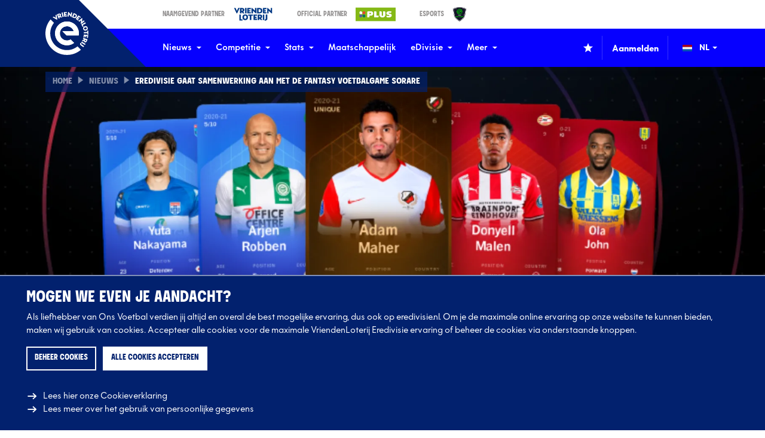

--- FILE ---
content_type: text/html; charset=UTF-8
request_url: https://eredivisie.nl/nieuws/eredivisie-gaat-samenwerking-aan-met-de-fantasy-voetbalgame-sorare/
body_size: 26187
content:
<!DOCTYPE html>
<html lang="nl" data-language="nl" data-country="nl" data-environment="production">
<head>
	<meta http-equiv="X-UA-Compatible" content="IE=edge">
	<meta charset="utf-8">
			<meta name="viewport" content="width=device-width, initial-scale=1.0">
	
	<title>VriendenLoterij Eredivisie | Eredivisie gaat samenwerking aan met de…</title><script>window.imageFallbackValue=null;
window.utilitiesImgTagFallbackHandler=function(l){window.imageFallbackValue&&(l.onerror=null,l.src=window.imageFallbackValue)},window.utilitiesPictureTagFallbackHandler=function(l){window.imageFallbackValue&&(l.onerror=null,l.src=window.imageFallbackValue,l.parentNode.querySelectorAll("source").forEach(function(l){l.remove()}))};
</script>
<meta name="generator" content="SEOmatic">
<meta name="keywords" content="samenwerking, fantasy, gaat, voetbalgame, eredivisie, sorare">
<meta name="description" content="Officiële stand, speelschema, uitslagen en nieuws van de VriendenLoterij Eredivisie en 18 clubs. Bekijk highlights, statistieken en volg jouw favoriete…">
<meta name="referrer" content="no-referrer-when-downgrade">
<meta name="robots" content="all">
<meta content="179868885893652" property="fb:profile_id">
<meta content="nl" property="og:locale">
<meta content="VriendenLoterij Eredivisie" property="og:site_name">
<meta content="website" property="og:type">
<meta content="https://eredivisie.nl/nieuws/eredivisie-gaat-samenwerking-aan-met-de-fantasy-voetbalgame-sorare/" property="og:url">
<meta content="Eredivisie gaat samenwerking aan met de fantasy voetbalgame Sorare" property="og:title">
<meta content="Officiële stand, speelschema, uitslagen en nieuws van de VriendenLoterij Eredivisie en 18 clubs. Bekijk highlights, statistieken en volg jouw favoriete…" property="og:description">
<meta content="https://d3et0fncpz2hhr.cloudfront.net/_1200x630_crop_center-center_82_none/eredivisie-sorare.png?mtime=1726128198" property="og:image">
<meta content="1200" property="og:image:width">
<meta content="630" property="og:image:height">
<meta content="Eredivisie gaat samenwerking aan met de fantasy voetbalgame Sorare" property="og:image:alt">
<meta content="https://www.tiktok.com/@eredivisie" property="og:see_also">
<meta content="https://www.threads.net/@eredivisie" property="og:see_also">
<meta content="https://www.instagram.com/eredivisie/" property="og:see_also">
<meta content="https://www.youtube.com/@eredivisie" property="og:see_also">
<meta content="https://www.linkedin.com/company/eredivisie-cv/" property="og:see_also">
<meta content="https://www.facebook.com/eredivisie" property="og:see_also">
<meta content="https://twitter.com/eredivisie" property="og:see_also">
<meta name="twitter:card" content="summary_large_image">
<meta name="twitter:site" content="@eredivisie">
<meta name="twitter:creator" content="@eredivisie">
<meta name="twitter:title" content="Eredivisie gaat samenwerking aan met de fantasy voetbalgame Sorare">
<meta name="twitter:description" content="Officiële stand, speelschema, uitslagen en nieuws van de VriendenLoterij Eredivisie en 18 clubs. Bekijk highlights, statistieken en volg jouw favoriete…">
<meta name="twitter:image" content="https://d3et0fncpz2hhr.cloudfront.net/_800x418_crop_center-center_82_none/eredivisie-sorare.png?mtime=1726128198">
<meta name="twitter:image:width" content="800">
<meta name="twitter:image:height" content="418">
<meta name="twitter:image:alt" content="Eredivisie gaat samenwerking aan met de fantasy voetbalgame Sorare">
<link href="https://eredivisie.nl/nieuws/eredivisie-gaat-samenwerking-aan-met-de-fantasy-voetbalgame-sorare/" rel="canonical">
<link href="https://eredivisie.nl/" rel="home">
<link type="text/plain" href="https://eredivisie.nl/humans.txt" rel="author">
			<script>
          document.documentElement.className += ' js';
          var app = {};
		  var eredivisie = {};

		  eredivisie.analytics = {};
		  eredivisie.analytics.is_mobile_app = false;
		  eredivisie.analytics.news_category = null;

		  
		  		  	eredivisie.analytics.news_category = 'VriendenLoterij Eredivisie';
		  
		  window.isAdBlockActive = true;
		</script>
		<link rel="stylesheet" href="/build/css/css-main.build.css?h=e6898d">
		<link rel="stylesheet" href="/build/css/js-app.build.css?h=e642bd">
							<meta name="apple-itunes-app" content="app-id=1628515370">
		
					<link rel="apple-touch-icon-precomposed" sizes="57x57" href="/images/favicons/apple-touch-icon-57x57.png?v=2" />
			<link rel="apple-touch-icon-precomposed" sizes="114x114" href="/images/favicons/apple-touch-icon-114x114.png?v=2" />
			<link rel="apple-touch-icon-precomposed" sizes="72x72" href="/images/favicons/apple-touch-icon-72x72.png?v=2" />
			<link rel="apple-touch-icon-precomposed" sizes="144x144" href="/images/favicons/apple-touch-icon-144x144.png?v=2" />
			<link rel="apple-touch-icon-precomposed" sizes="60x60" href="/images/favicons/apple-touch-icon-60x60.png?v=2" />
			<link rel="apple-touch-icon-precomposed" sizes="120x120" href="/images/favicons/apple-touch-icon-120x120.png?v=2" />
			<link rel="apple-touch-icon-precomposed" sizes="76x76" href="/images/favicons/apple-touch-icon-76x76.png?v=2" />
			<link rel="apple-touch-icon-precomposed" sizes="152x152" href="/images/favicons/apple-touch-icon-152x152.png?v=2" />
			<link rel="icon" type="image/png" href="/images/favicons/favicon-196x196.png?v=2" sizes="196x196" />
			<link rel="icon" type="image/png" href="/images/favicons/favicon-96x96.png?v=2" sizes="96x96" />
			<link rel="icon" type="image/png" href="/images/favicons/favicon-32x32.png?v=2" sizes="32x32" />
			<link rel="icon" type="image/png" href="/images/favicons/favicon-16x16.png?v=2" sizes="16x16" />
			<link rel="icon" type="image/png" href="/images/favicons/favicon-128.png?v=2" sizes="128x128" />
			<link rel="icon" href="/images/favicons/favicon.ico?v=2" sizes="32x32">
			<meta name="application-name" content="Eredivisie"/>
			<meta name="msapplication-TileColor" content="#0600ff" />
			<meta name="msapplication-TileImage" content="/images/favicons/mstile-144x144.png?v=2" />
			<meta name="msapplication-square70x70logo" content="/images/favicons/mstile-70x70.png?v=2" />
			<meta name="msapplication-square150x150logo" content="/images/favicons/mstile-150x150.png?v=2" />
			<meta name="msapplication-wide310x150logo" content="/images/favicons/mstile-310x150.png?v=2" />
			<meta name="msapplication-square310x310logo" content="/images/favicons/mstile-310x310.png?v=2" />
		
		<link rel="alternate" type="application/rss+xml" href="https://eredivisie.nl/cache/site/EredivisieNL/esi/feeds/news.rss?cache_control=1&cache_seconds=812&cache_tags%5B0%5D=news">
		<link rel="alternate" type="application/atom+xml" href="https://eredivisie.nl/cache/site/EredivisieNL/esi/feeds/news.atom?cache_control=1&cache_seconds=912&cache_tags%5B0%5D=news">
		<style>
        .grecaptcha-badge {
            display: none !important;
        }
    </style>	<script>
	  		  var bannerJson = {"3882413":{"itemId":3882413,"title":"260113 Voetbalplaatjes scoren PLUS","slug":"260113-voetbalplaatjes-scoren-plus","url":null,"postDate":"2026-01-13T17:35:00+01:00","type":"appBanner","site":"EredivisieNL"},"3882408":{"itemId":3882408,"title":"260113 Voetbalplaatjes scoren PLUS","slug":"260113-voetbalplaatjes-scoren-plus","url":null,"postDate":"2026-01-13T17:35:00+01:00","type":"appBanner","site":"EredivisieNL"},"3882404":{"itemId":3882404,"title":"260113 Voetbalplaatjes scoren PLUS","slug":"260113-voetbalplaatjes-scoren-plus","url":null,"postDate":"2026-01-13T17:35:00+01:00","type":"appBanner","site":"EredivisieNL"},"3882384":{"itemId":3882384,"title":"260113 Voetbalplaatjes scoren PLUS","slug":"260113-voetbalplaatjes-scoren-plus","url":null,"postDate":"2026-01-13T17:35:00+01:00","type":"appBanner","site":"EredivisieNL"},"3882380":{"itemId":3882380,"title":"260113 Voetbal plaatjes scoren bij PLUS","slug":"260113-voetbal-plaatjes-scoren-bij-plus","url":"https:\/\/www.plus.nl\/acties\/voetbalplaatjes","postDate":"2026-01-13T17:29:00+01:00","type":"banner","site":"EredivisieNL","position":"clubs","forceDisplay":false,"containsBets":false,"desktop":"https:\/\/d3et0fncpz2hhr.cloudfront.net\/_1455x375_crop_center-center_75_none\/PLUS_Website_Voetbalplaatjes_Banner_Desktop_1940x500_v2.jpg","mobile":"https:\/\/d3et0fncpz2hhr.cloudfront.net\/_450x375_crop_center-center_75_none\/PLUS_Website_Voetbalplaatjes_Banner_Mobile_600x500@2x.jpg"},"3882376":{"itemId":3882376,"title":"260113 Voetbal plaatjes scoren bij PLUS","slug":"260113-voetbal-plaatjes-scoren-bij-plus","url":"https:\/\/www.plus.nl\/acties\/voetbalplaatjes","postDate":"2026-01-13T17:29:00+01:00","type":"banner","site":"EredivisieNL","position":"table","forceDisplay":false,"containsBets":false,"desktop":"https:\/\/d3et0fncpz2hhr.cloudfront.net\/_1455x375_crop_center-center_75_none\/PLUS_Website_Voetbalplaatjes_Banner_Desktop_1940x500_v2.jpg","mobile":"https:\/\/d3et0fncpz2hhr.cloudfront.net\/_450x375_crop_center-center_75_none\/PLUS_Website_Voetbalplaatjes_Banner_Mobile_600x500@2x.jpg"},"3882372":{"itemId":3882372,"title":"260113 Voetbal plaatjes scoren bij PLUS","slug":"260113-voetbal-plaatjes-scoren-bij-plus","url":"https:\/\/www.plus.nl\/acties\/voetbalplaatjes","postDate":"2026-01-13T17:29:00+01:00","type":"banner","site":"EredivisieNL","position":"fixtures","forceDisplay":false,"containsBets":false,"desktop":"https:\/\/d3et0fncpz2hhr.cloudfront.net\/_1455x375_crop_center-center_75_none\/PLUS_Website_Voetbalplaatjes_Banner_Desktop_1940x500_v2.jpg","mobile":"https:\/\/d3et0fncpz2hhr.cloudfront.net\/_450x375_crop_center-center_75_none\/PLUS_Website_Voetbalplaatjes_Banner_Mobile_600x500@2x.jpg"},"3882361":{"itemId":3882361,"title":"260113 Voetbal plaatjes scoren bij PLUS","slug":"260113-voetbal-plaatjes-scoren-bij-plus","url":"https:\/\/www.plus.nl\/acties\/voetbalplaatjes","postDate":"2026-01-13T17:29:00+01:00","type":"banner","site":"EredivisieNL","position":"newsOverview","forceDisplay":false,"containsBets":false,"desktop":"https:\/\/d3et0fncpz2hhr.cloudfront.net\/_1455x375_crop_center-center_75_none\/PLUS_Website_Voetbalplaatjes_Banner_Desktop_1940x500_v2.jpg","mobile":"https:\/\/d3et0fncpz2hhr.cloudfront.net\/_450x375_crop_center-center_75_none\/PLUS_Website_Voetbalplaatjes_Banner_Mobile_600x500@2x.jpg"},"3882357":{"itemId":3882357,"title":"260113 Voetbal plaatjes scoren bij PLUS","slug":"260113-voetbal-plaatjes-scoren-bij-plus","url":"https:\/\/www.plus.nl\/acties\/voetbalplaatjes","postDate":"2026-01-13T17:29:00+01:00","type":"banner","site":"EredivisieNL","position":"newsDetail","forceDisplay":false,"containsBets":false,"desktop":"https:\/\/d3et0fncpz2hhr.cloudfront.net\/_1455x375_crop_center-center_75_none\/PLUS_Website_Voetbalplaatjes_Banner_Desktop_1940x500_v2.jpg","mobile":"https:\/\/d3et0fncpz2hhr.cloudfront.net\/_450x375_crop_center-center_75_none\/PLUS_Website_Voetbalplaatjes_Banner_Mobile_600x500@2x.jpg"},"3882353":{"itemId":3882353,"title":"260113 Voetbal plaatjes scoren bij PLUS","slug":"260113-voetbal-plaatjes-scoren-bij-plus","url":"https:\/\/www.plus.nl\/acties\/voetbalplaatjes","postDate":"2026-01-13T17:29:00+01:00","type":"banner","site":"EredivisieNL","position":"stats","forceDisplay":false,"containsBets":false,"desktop":"https:\/\/d3et0fncpz2hhr.cloudfront.net\/_1455x375_crop_center-center_75_none\/PLUS_Website_Voetbalplaatjes_Banner_Desktop_1940x500_v2.jpg","mobile":"https:\/\/d3et0fncpz2hhr.cloudfront.net\/_450x375_crop_center-center_75_none\/PLUS_Website_Voetbalplaatjes_Banner_Mobile_600x500@2x.jpg"},"3882342":{"itemId":3882342,"title":"260113 Voetbal plaatjes scoren bij PLUS","slug":"260113-voetbal-plaatjes-scoren-bij-plus","url":"https:\/\/www.plus.nl\/acties\/voetbalplaatjes","postDate":"2026-01-13T17:29:00+01:00","type":"banner","site":"EredivisieNL","position":"homepageProgram","forceDisplay":false,"containsBets":false,"desktop":"https:\/\/d3et0fncpz2hhr.cloudfront.net\/_1455x375_crop_center-center_75_none\/PLUS_Website_Voetbalplaatjes_Banner_Desktop_1940x500_v2.jpg","mobile":"https:\/\/d3et0fncpz2hhr.cloudfront.net\/_450x375_crop_center-center_75_none\/PLUS_Website_Voetbalplaatjes_Banner_Mobile_600x500@2x.jpg"},"3327275":{"itemId":3327275,"title":"250107 VriendenLoterij Eredivisie app","slug":"250107-vriendenloterij-eredivisie-app","url":"https:\/\/eredivisie.nl\/app\/","postDate":"2025-07-02T09:17:00+02:00","type":"banner","site":"EredivisieNL","position":"newsOverview","forceDisplay":false,"containsBets":false,"desktop":"https:\/\/d3et0fncpz2hhr.cloudfront.net\/_1455x375_crop_center-center_75_none\/970x270-VLED-App-Desktop-banner.png","mobile":"https:\/\/d3et0fncpz2hhr.cloudfront.net\/_450x375_crop_center-center_75_none\/300x250-VLED-App-Desktop-banner.jpg"},"3327271":{"itemId":3327271,"title":"250107 VriendenLoterij Eredivisie app","slug":"250107-vriendenloterij-eredivisie-app","url":"https:\/\/eredivisie.nl\/app\/","postDate":"2025-07-02T09:17:00+02:00","type":"banner","site":"EredivisieNL","position":"fixtures","forceDisplay":false,"containsBets":false,"desktop":"https:\/\/d3et0fncpz2hhr.cloudfront.net\/_1455x375_crop_center-center_75_none\/970x270-VLED-App-Desktop-banner.png","mobile":"https:\/\/d3et0fncpz2hhr.cloudfront.net\/_450x375_crop_center-center_75_none\/300x250-VLED-App-Desktop-banner.jpg"},"3327267":{"itemId":3327267,"title":"250107 VriendenLoterij Eredivisie app","slug":"250107-vriendenloterij-eredivisie-app","url":"https:\/\/eredivisie.nl\/app\/","postDate":"2025-07-02T09:17:00+02:00","type":"banner","site":"EredivisieNL","position":"homepageProgram","forceDisplay":false,"containsBets":false,"desktop":"https:\/\/d3et0fncpz2hhr.cloudfront.net\/_1455x375_crop_center-center_75_none\/970x270-VLED-App-Desktop-banner.png","mobile":"https:\/\/d3et0fncpz2hhr.cloudfront.net\/_450x375_crop_center-center_75_none\/300x250-VLED-App-Desktop-banner.jpg"},"3324979":{"itemId":3324979,"title":"250107 VriendenLoterij Eredivisie app","slug":"250107-vriendenloterij-eredivisie-app","url":"https:\/\/eredivisie.nl\/app\/","postDate":"2025-07-02T09:17:00+02:00","type":"banner","site":"EredivisieNL","position":"newsDetail","forceDisplay":false,"containsBets":false,"desktop":"https:\/\/d3et0fncpz2hhr.cloudfront.net\/_1455x375_crop_center-center_75_none\/970x270-VLED-App-Desktop-banner.png","mobile":"https:\/\/d3et0fncpz2hhr.cloudfront.net\/_450x375_crop_center-center_75_none\/300x250-VLED-App-Desktop-banner.jpg"}};
	  	</script>

	
	
	<script type="text/template" data-tdecc-render data-tdecc-permissions="essential">
				&lt;script&gt;
	  		(function(w,d,s,l,i){w[l]=w[l]||[];w[l].push({&#039;gtm.start&#039;:
			new Date().getTime(),event:&#039;gtm.js&#039;});var f=d.getElementsByTagName(s)[0],
		  	j=d.createElement(s),dl=l!=&#039;dataLayer&#039;?&#039;&amp;l=&#039;+l:&#039;&#039;;j.async=true;j.src=
		  	&#039;https://www.googletagmanager.com/gtm.js?id=&#039;+i+dl;f.parentNode.insertBefore(j,f);
			})(window,document,&#039;script&#039;,&#039;dataLayer&#039;,&#039;GTM-W5TFG68&#039;);
		&lt;/script&gt;
	
	</script>

	<script type="text/template" data-tdecc-render data-tdecc-permissions="analytics">
				&lt;script async src=&quot;https://www.googletagmanager.com/gtag/js?id=UA-19774399-1&quot;&gt;&lt;/script&gt;
		&lt;script&gt;
          window.dataLayer = window.dataLayer || [];
          function gtag(){dataLayer.push(arguments);}
          gtag(&#039;js&#039;, new Date());

          gtag(&#039;config&#039;, &#039;UA-19774399-1&#039;);
		&lt;/script&gt;
	
	</script>
</head>

<body class="	theme-default news
" data-current-tournament="akmkihra9ruad09ljapsm84b3" data-current-season="aouykkl1rt7zo06sg0kbzkbh0" data-mobile-app="false">
            <a href="#main" class="skip-link">Ga naar de content</a>
    	<div class="overall-wrapper">
					<div id="app-install-banner"></div>
				<div class="site-wrapper">
			            <header class="header">
            <div class="header__top">
                <div class="wrapper-inner">
                    <div class="header__top__inner">
                        <div class="header__top__partners">
                            <a class="header__top__partner__item" href="https://www.vriendenloterij.nl" target="_blank" tabindex="-1">
	<span class="header__top__partner__label">Naamgevend Partner</span>
	<img class="header__top__partner__logo" src="/images/logos/partners/logo-vriendenloterij.png?v=07-2025" alt="Logo Vriendenloterij">
</a>

<a class="header__top__partner__item" href="https://www.plus.nl/" target="_blank" tabindex="-1">
	<span class="header__top__partner__label">Official Partner</span>
	<img class="header__top__partner__logo" src="/images/logos/partners/logo-plus.png?v=07-2025" alt="Logo Plus">
</a>

<a class="header__top__partner__item" href="https://www.edivisie.nl" target="_blank" tabindex="-1">
	<span class="header__top__partner__label">eSports</span>
	<img class="header__top__partner__logo" src="/images/logos/partners/logo-edivisie.png?v=07-2025" alt="Logo eDivisie">
</a>
                        </div>
                    </div>
                </div>
            </div>

            <div class="header__main js-header-intersection">
                <div class="wrapper-inner">
                    <div class="header__main__inner">
                        <div class="header__logo">
                            <a class="header__logo__link" href="/" title="Ga naar de homepage">
                                <svg
    width="72"
    height="72"
    class="header__logo__icon header__logo__icon--emblem"    aria-hidden="true">
			<use xlink:href="/build/svg/symbol/svg/sprite.symbol.svg?v=6#logo-emblem-nl"></use>
</svg>
                            </a>
                        </div>

                        
	<nav class="header__nav">
		<ul class="header__nav__list">
							
				<li class="header__nav__listitem header__nav__listitem--has-sub" data-containsbets="false">
					<a class="header__nav__link js-header-sub-item" href="https://eredivisie.nl/nieuws/" target="_self">
						Nieuws
													<svg
    width="8"
    height="8"
    class="header__nav__link__icon"    aria-hidden="true">
			<use xlink:href="/build/svg/symbol/svg/sprite.symbol.svg?v=6#icon-caret-down"></use>
</svg>
											</a>

											<div class="header__nav__sub">
							<ul class="header__nav__sub__list">
																	<li class="header__nav__sub__listitem" data-containsbets="false">
												
	<a href="https://eredivisie.nl/nieuws/" target="_self" class="header__nav__sub__link">
							Nieuws
					</a>

									</li>
																	<li class="header__nav__sub__listitem" data-containsbets="false">
												
	<a href="https://eredivisie.nl/videos/" target="_self" class="header__nav__sub__link">
							Video&#039;s
					</a>

									</li>
															</ul>
						</div>
									</li>
							
				<li class="header__nav__listitem header__nav__listitem--has-sub" data-containsbets="false">
					<a class="header__nav__link js-header-sub-item" href="https://eredivisie.nl/competitie/" target="_self">
						Competitie
													<svg
    width="8"
    height="8"
    class="header__nav__link__icon"    aria-hidden="true">
			<use xlink:href="/build/svg/symbol/svg/sprite.symbol.svg?v=6#icon-caret-down"></use>
</svg>
											</a>

											<div class="header__nav__sub">
							<ul class="header__nav__sub__list">
																	<li class="header__nav__sub__listitem" data-containsbets="false">
												
	<a href="https://eredivisie.nl/competitie/clubs/" target="_self" class="header__nav__sub__link">
							Clubs
					</a>

									</li>
																	<li class="header__nav__sub__listitem" data-containsbets="false">
												
	<a href="https://eredivisie.nl/competitie/wedstrijden/" target="_self" class="header__nav__sub__link">
							Programma &amp; uitslagen
					</a>

									</li>
																	<li class="header__nav__sub__listitem" data-containsbets="false">
												
	<a href="https://eredivisie.nl/competitie/stand/" target="_self" class="header__nav__sub__link">
							Stand
					</a>

									</li>
																	<li class="header__nav__sub__listitem" data-containsbets="false">
												
	<a href="https://eredivisie.nl/eregalerij/" target="_self" class="header__nav__sub__link">
							Eregalerij
					</a>

									</li>
																	<li class="header__nav__sub__listitem" data-containsbets="false">
												
	<a href="https://eredivisie.nl/competitie/live/" target="_self" class="header__nav__sub__link">
							Broadcasters
					</a>

									</li>
															</ul>
						</div>
									</li>
							
				<li class="header__nav__listitem header__nav__listitem--has-sub" data-containsbets="false">
					<a class="header__nav__link js-header-sub-item" href="https://eredivisie.nl/stats/" target="_self">
						Stats
													<svg
    width="8"
    height="8"
    class="header__nav__link__icon"    aria-hidden="true">
			<use xlink:href="/build/svg/symbol/svg/sprite.symbol.svg?v=6#icon-caret-down"></use>
</svg>
											</a>

											<div class="header__nav__sub">
							<ul class="header__nav__sub__list">
																	<li class="header__nav__sub__listitem" data-containsbets="false">
												
	<a href="https://eredivisie.nl/stats/algemeen/" target="_self" class="header__nav__sub__link">
							Algemeen
					</a>

									</li>
																	<li class="header__nav__sub__listitem" data-containsbets="false">
												
	<a href="https://eredivisie.nl/stats/aanval/" target="_self" class="header__nav__sub__link">
							Aanval
					</a>

									</li>
																	<li class="header__nav__sub__listitem" data-containsbets="false">
												
	<a href="https://eredivisie.nl/stats/verdediging/" target="_self" class="header__nav__sub__link">
							Verdediging
					</a>

									</li>
																	<li class="header__nav__sub__listitem" data-containsbets="false">
												
	<a href="https://eredivisie.nl/stats/veldspel/" target="_self" class="header__nav__sub__link">
							Veldspel
					</a>

									</li>
																	<li class="header__nav__sub__listitem" data-containsbets="false">
												
	<a href="https://eredivisie.nl/stats/positie/" target="_self" class="header__nav__sub__link">
							Tracking
					</a>

									</li>
																	<li class="header__nav__sub__listitem" data-containsbets="false">
												
	<a href="https://eredivisie.nl/stats/historisch/" target="_self" class="header__nav__sub__link">
							Historisch
					</a>

									</li>
															</ul>
						</div>
									</li>
							
				<li class="header__nav__listitem" data-containsbets="false">
					<a class="header__nav__link js-header-sub-item" href="https://eredivisie.nl/maatschappelijk/" target="_self">
						Maatschappelijk
											</a>

									</li>
							
				<li class="header__nav__listitem header__nav__listitem--has-sub" data-containsbets="false">
					<a class="header__nav__link js-header-sub-item" href="https://eredivisie.nl/edivisie/" target="_self">
						eDivisie
													<svg
    width="8"
    height="8"
    class="header__nav__link__icon"    aria-hidden="true">
			<use xlink:href="/build/svg/symbol/svg/sprite.symbol.svg?v=6#icon-caret-down"></use>
</svg>
											</a>

											<div class="header__nav__sub">
							<ul class="header__nav__sub__list">
																	<li class="header__nav__sub__listitem" data-containsbets="false">
												
	<a href="https://eredivisie.nl/edivisie/aanmelden-kpn-edivisie/" target="_self" class="header__nav__sub__link">
							Beleef de KPN eDivisie live
					</a>

									</li>
															</ul>
						</div>
									</li>
							
				<li class="header__nav__listitem header__nav__listitem--has-sub" data-containsbets="false">
					<a class="header__nav__link js-header-sub-item" href="https://eredivisie.nl/meer/" target="_self">
						Meer
													<svg
    width="8"
    height="8"
    class="header__nav__link__icon"    aria-hidden="true">
			<use xlink:href="/build/svg/symbol/svg/sprite.symbol.svg?v=6#icon-caret-down"></use>
</svg>
											</a>

											<div class="header__nav__sub">
							<ul class="header__nav__sub__list">
																	<li class="header__nav__sub__listitem" data-containsbets="false">
												
	<a href="https://eredivisie.nl/meer/eredivisie-shirt-festival/" target="_self" class="header__nav__sub__link">
							Shirt Festival
					</a>

									</li>
																	<li class="header__nav__sub__listitem" data-containsbets="false">
												
	<a href="https://eredivisie.nl/meer/merk/" target="_self" class="header__nav__sub__link">
							Ons merk
					</a>

									</li>
																	<li class="header__nav__sub__listitem" data-containsbets="false">
												
	<a href="https://eredivisie.nl/aanmelden/" target="_self" class="header__nav__sub__link">
							Nieuwsbrieven
					</a>

									</li>
																	<li class="header__nav__sub__listitem" data-containsbets="false">
												
	<a href="https://eredivisie.nl/meer/vacatures/" target="_self" class="header__nav__sub__link">
							Vacatures
					</a>

									</li>
																	<li class="header__nav__sub__listitem" data-containsbets="false">
												
	<a href="https://eredivisie.nl/meer/overons/" target="_self" class="header__nav__sub__link">
							Over ons
					</a>

									</li>
																	<li class="header__nav__sub__listitem" data-containsbets="false">
												
	<a href="https://eredivisie.nl/meer/contact/" target="_self" class="header__nav__sub__link">
							Contact
					</a>

									</li>
															</ul>
						</div>
									</li>
					</ul>
	</nav>


                        <div class="header__main__right">
                            <div class="header__favorites">
                                		<button type="button" class="btn--clean header__favorites__btn js-favorite-trigger" data-position=&quot;header&quot;>
		<svg
    width="16"
    height="16"
        aria-hidden="true">
			<use xlink:href="/build/svg/symbol/svg/sprite.symbol.svg?v=6#icon-favorite"></use>
</svg>
			</button>
                                

<div class="favorites__wrapper js-favorite-wrapper">
	<span class="favorites__title">Selecteer jouw favoriete club(s)</span>
	<span class="favorites__intro">Vind sneller alles over jouw club(s)</span>

	<div class="favorites__items">
												<button
                    type="button"
                    class="btn--clean favorites__item js-favorite-item"
                    data-clubs="d0zdg647gvgc95xdtk1vpbkys"
                    aria-label="Markeer Ajax als favoriet"
                >
											<img class="favorites__logo"				alt="Logo Ajax"
				src="https://d3et0fncpz2hhr.cloudfront.net/clubs/ajax/_24x24_fit_center-center_85_none/AJAX-LOGO-2025-copy.png"
				srcset="https://d3et0fncpz2hhr.cloudfront.net/clubs/ajax/_36x36_fit_center-center_85_none/AJAX-LOGO-2025-copy.png 1.5x, https://d3et0fncpz2hhr.cloudfront.net/clubs/ajax/_48x48_fit_center-center_85_none/AJAX-LOGO-2025-copy.png 2x"
				height="24"
				width="24">
										<span class="favorites__club">Ajax</span>
					<svg
    width="16"
    height="16"
    class="favorites__star"    aria-hidden="true">
			<use xlink:href="/build/svg/symbol/svg/sprite.symbol.svg?v=6#icon-favorite"></use>
</svg>
				</button>
															<button
                    type="button"
                    class="btn--clean favorites__item js-favorite-item"
                    data-clubs="3kfktv64h7kg7zryax1wktr5r"
                    aria-label="Markeer AZ als favoriet"
                >
											<img class="favorites__logo"				alt="Logo AZ"
				src="https://d3et0fncpz2hhr.cloudfront.net/clubs/az/_24x24_fit_center-center_85_none/AZ-logo.png"
				srcset="https://d3et0fncpz2hhr.cloudfront.net/clubs/az/_36x36_fit_center-center_85_none/AZ-logo.png 1.5x, https://d3et0fncpz2hhr.cloudfront.net/clubs/az/_48x48_fit_center-center_85_none/AZ-logo.png 2x"
				height="24"
				width="24">
										<span class="favorites__club">AZ</span>
					<svg
    width="16"
    height="16"
    class="favorites__star"    aria-hidden="true">
			<use xlink:href="/build/svg/symbol/svg/sprite.symbol.svg?v=6#icon-favorite"></use>
</svg>
				</button>
															<button
                    type="button"
                    class="btn--clean favorites__item js-favorite-item"
                    data-clubs="dqk062lu0vm8epvytbm6r4mmf"
                    aria-label="Markeer Excelsior Rotterdam als favoriet"
                >
											<img class="favorites__logo"				alt="Logo Excelsior Rotterdam"
				src="https://d3et0fncpz2hhr.cloudfront.net/_24x24_fit_center-center_85_none/Excelsior-Rotterdam-160.png"
				srcset="https://d3et0fncpz2hhr.cloudfront.net/_36x36_fit_center-center_85_none/Excelsior-Rotterdam-160.png 1.5x, https://d3et0fncpz2hhr.cloudfront.net/_48x48_fit_center-center_85_none/Excelsior-Rotterdam-160.png 2x"
				height="24"
				width="24">
										<span class="favorites__club">Excelsior Rotterdam</span>
					<svg
    width="16"
    height="16"
    class="favorites__star"    aria-hidden="true">
			<use xlink:href="/build/svg/symbol/svg/sprite.symbol.svg?v=6#icon-favorite"></use>
</svg>
				</button>
															<button
                    type="button"
                    class="btn--clean favorites__item js-favorite-item"
                    data-clubs="cos9hxi16eitbcbthof7zrm4m"
                    aria-label="Markeer FC Groningen als favoriet"
                >
											<img class="favorites__logo"				alt="Logo FC Groningen"
				src="https://d3et0fncpz2hhr.cloudfront.net/clubs/fc-groningen/_24x24_fit_center-center_85_none/logo-fc-groningen.png"
				srcset="https://d3et0fncpz2hhr.cloudfront.net/clubs/fc-groningen/_36x36_fit_center-center_85_none/logo-fc-groningen.png 1.5x, https://d3et0fncpz2hhr.cloudfront.net/clubs/fc-groningen/_48x48_fit_center-center_85_none/logo-fc-groningen.png 2x"
				height="24"
				width="24">
										<span class="favorites__club">FC Groningen</span>
					<svg
    width="16"
    height="16"
    class="favorites__star"    aria-hidden="true">
			<use xlink:href="/build/svg/symbol/svg/sprite.symbol.svg?v=6#icon-favorite"></use>
</svg>
				</button>
															<button
                    type="button"
                    class="btn--clean favorites__item js-favorite-item"
                    data-clubs="4tic29sox7m39fy1ztgv0jsiq"
                    aria-label="Markeer FC Twente als favoriet"
                >
											<img class="favorites__logo"				alt="Logo FC Twente"
				src="https://d3et0fncpz2hhr.cloudfront.net/clubs/fc-twente/_24x24_fit_center-center_85_none/FC-Twente-logo.png"
				srcset="https://d3et0fncpz2hhr.cloudfront.net/clubs/fc-twente/_36x36_fit_center-center_85_none/FC-Twente-logo.png 1.5x, https://d3et0fncpz2hhr.cloudfront.net/clubs/fc-twente/_48x48_fit_center-center_85_none/FC-Twente-logo.png 2x"
				height="24"
				width="24">
										<span class="favorites__club">FC Twente</span>
					<svg
    width="16"
    height="16"
    class="favorites__star"    aria-hidden="true">
			<use xlink:href="/build/svg/symbol/svg/sprite.symbol.svg?v=6#icon-favorite"></use>
</svg>
				</button>
															<button
                    type="button"
                    class="btn--clean favorites__item js-favorite-item"
                    data-clubs="ccpscwdcm65czscrun048ecn5"
                    aria-label="Markeer FC Utrecht als favoriet"
                >
											<img class="favorites__logo"				alt="Logo FC Utrecht"
				src="https://d3et0fncpz2hhr.cloudfront.net/clubs/fc-utrecht/_24x24_fit_center-center_85_none/FC-Utrecht-logo.png"
				srcset="https://d3et0fncpz2hhr.cloudfront.net/clubs/fc-utrecht/_36x36_fit_center-center_85_none/FC-Utrecht-logo.png 1.5x, https://d3et0fncpz2hhr.cloudfront.net/clubs/fc-utrecht/_48x48_fit_center-center_85_none/FC-Utrecht-logo.png 2x"
				height="24"
				width="24">
										<span class="favorites__club">FC Utrecht</span>
					<svg
    width="16"
    height="16"
    class="favorites__star"    aria-hidden="true">
			<use xlink:href="/build/svg/symbol/svg/sprite.symbol.svg?v=6#icon-favorite"></use>
</svg>
				</button>
															<button
                    type="button"
                    class="btn--clean favorites__item js-favorite-item"
                    data-clubs="6g9qrm72224jrk6tkxxxi8a9n"
                    aria-label="Markeer FC Volendam als favoriet"
                >
											<img class="favorites__logo"				alt="Logo FC Volendam"
				src="https://d3et0fncpz2hhr.cloudfront.net/_24x24_fit_center-center_85_none/FC-Volendam-160.png"
				srcset="https://d3et0fncpz2hhr.cloudfront.net/_36x36_fit_center-center_85_none/FC-Volendam-160.png 1.5x, https://d3et0fncpz2hhr.cloudfront.net/_48x48_fit_center-center_85_none/FC-Volendam-160.png 2x"
				height="24"
				width="24">
										<span class="favorites__club">FC Volendam</span>
					<svg
    width="16"
    height="16"
    class="favorites__star"    aria-hidden="true">
			<use xlink:href="/build/svg/symbol/svg/sprite.symbol.svg?v=6#icon-favorite"></use>
</svg>
				</button>
															<button
                    type="button"
                    class="btn--clean favorites__item js-favorite-item"
                    data-clubs="20vymiy7bo8wkyxai3ew494fz"
                    aria-label="Markeer Feyenoord als favoriet"
                >
											<img class="favorites__logo"				alt="Logo Feyenoord"
				src="https://d3et0fncpz2hhr.cloudfront.net/clubs/feyenoord/_24x24_fit_center-center_85_none/Logo-Feyenoord-01-Full-Color-RGB.png"
				srcset="https://d3et0fncpz2hhr.cloudfront.net/clubs/feyenoord/_36x36_fit_center-center_85_none/Logo-Feyenoord-01-Full-Color-RGB.png 1.5x, https://d3et0fncpz2hhr.cloudfront.net/clubs/feyenoord/_48x48_fit_center-center_85_none/Logo-Feyenoord-01-Full-Color-RGB.png 2x"
				height="24"
				width="24">
										<span class="favorites__club">Feyenoord</span>
					<svg
    width="16"
    height="16"
    class="favorites__star"    aria-hidden="true">
			<use xlink:href="/build/svg/symbol/svg/sprite.symbol.svg?v=6#icon-favorite"></use>
</svg>
				</button>
															<button
                    type="button"
                    class="btn--clean favorites__item js-favorite-item"
                    data-clubs="3ebril33e08ddzob4bhq8awsr"
                    aria-label="Markeer Fortuna Sittard als favoriet"
                >
											<img class="favorites__logo"				alt="Logo Fortuna Sittard"
				src="https://d3et0fncpz2hhr.cloudfront.net/clubs/fortuna-sittard/_24x24_fit_center-center_85_none/Fortuna-Sittard-logo.png"
				srcset="https://d3et0fncpz2hhr.cloudfront.net/clubs/fortuna-sittard/_36x36_fit_center-center_85_none/Fortuna-Sittard-logo.png 1.5x, https://d3et0fncpz2hhr.cloudfront.net/clubs/fortuna-sittard/_48x48_fit_center-center_85_none/Fortuna-Sittard-logo.png 2x"
				height="24"
				width="24">
										<span class="favorites__club">Fortuna Sittard</span>
					<svg
    width="16"
    height="16"
    class="favorites__star"    aria-hidden="true">
			<use xlink:href="/build/svg/symbol/svg/sprite.symbol.svg?v=6#icon-favorite"></use>
</svg>
				</button>
															<button
                    type="button"
                    class="btn--clean favorites__item js-favorite-item"
                    data-clubs="b79uipsy57y1jqpy07h4i5ovk"
                    aria-label="Markeer Go Ahead Eagles als favoriet"
                >
											<img class="favorites__logo"				alt="Logo Go Ahead Eagles"
				src="https://d3et0fncpz2hhr.cloudfront.net/clubs/go-ahead-eagles/_24x24_fit_center-center_85_none/Go-Ahead-Eagles-logo.png"
				srcset="https://d3et0fncpz2hhr.cloudfront.net/clubs/go-ahead-eagles/_36x36_fit_center-center_85_none/Go-Ahead-Eagles-logo.png 1.5x, https://d3et0fncpz2hhr.cloudfront.net/clubs/go-ahead-eagles/_48x48_fit_center-center_85_none/Go-Ahead-Eagles-logo.png 2x"
				height="24"
				width="24">
										<span class="favorites__club">Go Ahead Eagles</span>
					<svg
    width="16"
    height="16"
    class="favorites__star"    aria-hidden="true">
			<use xlink:href="/build/svg/symbol/svg/sprite.symbol.svg?v=6#icon-favorite"></use>
</svg>
				</button>
															<button
                    type="button"
                    class="btn--clean favorites__item js-favorite-item"
                    data-clubs="dac758ef858jbq7pcb3gfwite"
                    aria-label="Markeer Heracles Almelo als favoriet"
                >
											<img class="favorites__logo"				alt="Logo Heracles Almelo"
				src="https://d3et0fncpz2hhr.cloudfront.net/clubs/heracles-almelo/_24x24_fit_center-center_85_none/Heracles-Almelo-logo.png"
				srcset="https://d3et0fncpz2hhr.cloudfront.net/clubs/heracles-almelo/_36x36_fit_center-center_85_none/Heracles-Almelo-logo.png 1.5x, https://d3et0fncpz2hhr.cloudfront.net/clubs/heracles-almelo/_48x48_fit_center-center_85_none/Heracles-Almelo-logo.png 2x"
				height="24"
				width="24">
										<span class="favorites__club">Heracles Almelo</span>
					<svg
    width="16"
    height="16"
    class="favorites__star"    aria-hidden="true">
			<use xlink:href="/build/svg/symbol/svg/sprite.symbol.svg?v=6#icon-favorite"></use>
</svg>
				</button>
															<button
                    type="button"
                    class="btn--clean favorites__item js-favorite-item"
                    data-clubs="8iawijq7s9s6d85mjz8wdslki"
                    aria-label="Markeer N.E.C. Nijmegen als favoriet"
                >
											<img class="favorites__logo"				alt="Logo N.E.C. Nijmegen"
				src="https://d3et0fncpz2hhr.cloudfront.net/clubs/nec-nijmegen/_24x24_fit_center-center_85_none/logo-nec.png"
				srcset="https://d3et0fncpz2hhr.cloudfront.net/clubs/nec-nijmegen/_36x36_fit_center-center_85_none/logo-nec.png 1.5x, https://d3et0fncpz2hhr.cloudfront.net/clubs/nec-nijmegen/_48x48_fit_center-center_85_none/logo-nec.png 2x"
				height="24"
				width="24">
										<span class="favorites__club">N.E.C. Nijmegen</span>
					<svg
    width="16"
    height="16"
    class="favorites__star"    aria-hidden="true">
			<use xlink:href="/build/svg/symbol/svg/sprite.symbol.svg?v=6#icon-favorite"></use>
</svg>
				</button>
															<button
                    type="button"
                    class="btn--clean favorites__item js-favorite-item"
                    data-clubs="59t7flioj4w4mpwnrwbm0m8ck"
                    aria-label="Markeer NAC Breda als favoriet"
                >
											<img class="favorites__logo"				alt="Logo NAC Breda"
				src="https://d3et0fncpz2hhr.cloudfront.net/clubs/nac-breda/_24x24_fit_center-center_85_none/NAC-Breda-logo.png"
				srcset="https://d3et0fncpz2hhr.cloudfront.net/clubs/nac-breda/_36x36_fit_center-center_85_none/NAC-Breda-logo.png 1.5x, https://d3et0fncpz2hhr.cloudfront.net/clubs/nac-breda/_48x48_fit_center-center_85_none/NAC-Breda-logo.png 2x"
				height="24"
				width="24">
										<span class="favorites__club">NAC Breda</span>
					<svg
    width="16"
    height="16"
    class="favorites__star"    aria-hidden="true">
			<use xlink:href="/build/svg/symbol/svg/sprite.symbol.svg?v=6#icon-favorite"></use>
</svg>
				</button>
															<button
                    type="button"
                    class="btn--clean favorites__item js-favorite-item"
                    data-clubs="2uuh2bir8ktof0uxfo06lb4ox"
                    aria-label="Markeer PEC Zwolle als favoriet"
                >
											<img class="favorites__logo"				alt="Logo PEC Zwolle"
				src="https://d3et0fncpz2hhr.cloudfront.net/clubs/pec-zwolle/_24x24_fit_center-center_85_none/PEC-Zwolle-logo.png"
				srcset="https://d3et0fncpz2hhr.cloudfront.net/clubs/pec-zwolle/_36x36_fit_center-center_85_none/PEC-Zwolle-logo.png 1.5x, https://d3et0fncpz2hhr.cloudfront.net/clubs/pec-zwolle/_48x48_fit_center-center_85_none/PEC-Zwolle-logo.png 2x"
				height="24"
				width="24">
										<span class="favorites__club">PEC Zwolle</span>
					<svg
    width="16"
    height="16"
    class="favorites__star"    aria-hidden="true">
			<use xlink:href="/build/svg/symbol/svg/sprite.symbol.svg?v=6#icon-favorite"></use>
</svg>
				</button>
															<button
                    type="button"
                    class="btn--clean favorites__item js-favorite-item"
                    data-clubs="24fvcruwqrqvqa3aonf8c3zuy"
                    aria-label="Markeer PSV als favoriet"
                >
											<img class="favorites__logo"				alt="Logo PSV"
				src="https://d3et0fncpz2hhr.cloudfront.net/clubs/psv/_24x24_fit_center-center_85_none/PSV-logo.png"
				srcset="https://d3et0fncpz2hhr.cloudfront.net/clubs/psv/_36x36_fit_center-center_85_none/PSV-logo.png 1.5x, https://d3et0fncpz2hhr.cloudfront.net/clubs/psv/_48x48_fit_center-center_85_none/PSV-logo.png 2x"
				height="24"
				width="24">
										<span class="favorites__club">PSV</span>
					<svg
    width="16"
    height="16"
    class="favorites__star"    aria-hidden="true">
			<use xlink:href="/build/svg/symbol/svg/sprite.symbol.svg?v=6#icon-favorite"></use>
</svg>
				</button>
															<button
                    type="button"
                    class="btn--clean favorites__item js-favorite-item"
                    data-clubs="4vd2t5schmvvufrfib7f2vjdf"
                    aria-label="Markeer sc Heerenveen als favoriet"
                >
											<img class="favorites__logo"				alt="Logo sc Heerenveen"
				src="https://d3et0fncpz2hhr.cloudfront.net/clubs/sc-heerenveen/_24x24_fit_center-center_85_none/scheerenveenlogo.png"
				srcset="https://d3et0fncpz2hhr.cloudfront.net/clubs/sc-heerenveen/_35x36_fit_center-center_85_none/scheerenveenlogo.png 1.5x, https://d3et0fncpz2hhr.cloudfront.net/clubs/sc-heerenveen/_46x48_fit_center-center_85_none/scheerenveenlogo.png 2x"
				height="24"
				width="23">
										<span class="favorites__club">sc Heerenveen</span>
					<svg
    width="16"
    height="16"
    class="favorites__star"    aria-hidden="true">
			<use xlink:href="/build/svg/symbol/svg/sprite.symbol.svg?v=6#icon-favorite"></use>
</svg>
				</button>
															<button
                    type="button"
                    class="btn--clean favorites__item js-favorite-item"
                    data-clubs="89w5c6pw7vn0dxypi61tt0g4k"
                    aria-label="Markeer Sparta Rotterdam als favoriet"
                >
											<img class="favorites__logo"				alt="Logo Sparta Rotterdam"
				src="https://d3et0fncpz2hhr.cloudfront.net/clubs/sparta-rotterdam/_24x24_fit_center-center_85_none/Sparta-Rotterdam-logo.png"
				srcset="https://d3et0fncpz2hhr.cloudfront.net/clubs/sparta-rotterdam/_36x36_fit_center-center_85_none/Sparta-Rotterdam-logo.png 1.5x, https://d3et0fncpz2hhr.cloudfront.net/clubs/sparta-rotterdam/_48x48_fit_center-center_85_none/Sparta-Rotterdam-logo.png 2x"
				height="24"
				width="24">
										<span class="favorites__club">Sparta Rotterdam</span>
					<svg
    width="16"
    height="16"
    class="favorites__star"    aria-hidden="true">
			<use xlink:href="/build/svg/symbol/svg/sprite.symbol.svg?v=6#icon-favorite"></use>
</svg>
				</button>
															<button
                    type="button"
                    class="btn--clean favorites__item js-favorite-item"
                    data-clubs="zjawy6qdzk3y69v5pa3zl2cb"
                    aria-label="Markeer Telstar als favoriet"
                >
											<img class="favorites__logo"				alt="Logo Telstar"
				src="https://d3et0fncpz2hhr.cloudfront.net/_24x24_fit_center-center_85_none/SC-Telstar-160.png"
				srcset="https://d3et0fncpz2hhr.cloudfront.net/_36x36_fit_center-center_85_none/SC-Telstar-160.png 1.5x, https://d3et0fncpz2hhr.cloudfront.net/_48x48_fit_center-center_85_none/SC-Telstar-160.png 2x"
				height="24"
				width="24">
										<span class="favorites__club">Telstar</span>
					<svg
    width="16"
    height="16"
    class="favorites__star"    aria-hidden="true">
			<use xlink:href="/build/svg/symbol/svg/sprite.symbol.svg?v=6#icon-favorite"></use>
</svg>
				</button>
						</div>
</div>

                            </div>

                            <nav class="header__nav header__nav--login">
                                <ul class="header__nav__list">
                                    <li class="header__nav__listitem header__nav__listitem--login js-header-login" data-sa-login-url="https://login.eredivisie.nl"></li>
                                </ul>
                            </nav>

                            <div class="header__language">
	<img alt="NL" class="header__language__flag" src="/images/misc/flag-nl.png">

	<select name="language-switch" class="header__language__select js-language-select" aria-label="Wijzig taal (Change language)">
					<option
                value="https://eredivisie.nl//"
                 selected                data-language="nl"
                title="Nederlands"
                aria-label="Nederlands"
            >NL</option>
					<option
                value="https://eredivisie.eu//"
                                data-language="en"
                title="English"
                aria-label="English"
            >EN</option>
			</select>
</div>

                            <button type="button" class="btn--clean header__hamburger js-hamburger-trigger" aria-label="Open / Sluit navigatie">
                                <span class="header__hamburger__inner">
                                    <span></span>
                                    <span></span>
                                    <span></span>
                                </span>
                            </button>
                        </div>

                        <div class="header__mobile">
                            
	<nav class="header__nav">
		<ul class="header__nav__list">
							
				<li class="header__nav__listitem header__nav__listitem--has-sub" data-containsbets="false">
					<a class="header__nav__link js-header-sub-item" href="https://eredivisie.nl/nieuws/" target="_self">
						Nieuws
													<svg
    width="8"
    height="8"
    class="header__nav__link__icon"    aria-hidden="true">
			<use xlink:href="/build/svg/symbol/svg/sprite.symbol.svg?v=6#icon-caret-down"></use>
</svg>
											</a>

											<div class="header__nav__sub">
							<ul class="header__nav__sub__list">
																	<li class="header__nav__sub__listitem" data-containsbets="false">
												
	<a href="https://eredivisie.nl/nieuws/" target="_self" class="header__nav__sub__link">
							Nieuws
					</a>

									</li>
																	<li class="header__nav__sub__listitem" data-containsbets="false">
												
	<a href="https://eredivisie.nl/videos/" target="_self" class="header__nav__sub__link">
							Video&#039;s
					</a>

									</li>
															</ul>
						</div>
									</li>
							
				<li class="header__nav__listitem header__nav__listitem--has-sub" data-containsbets="false">
					<a class="header__nav__link js-header-sub-item" href="https://eredivisie.nl/competitie/" target="_self">
						Competitie
													<svg
    width="8"
    height="8"
    class="header__nav__link__icon"    aria-hidden="true">
			<use xlink:href="/build/svg/symbol/svg/sprite.symbol.svg?v=6#icon-caret-down"></use>
</svg>
											</a>

											<div class="header__nav__sub">
							<ul class="header__nav__sub__list">
																	<li class="header__nav__sub__listitem" data-containsbets="false">
												
	<a href="https://eredivisie.nl/competitie/clubs/" target="_self" class="header__nav__sub__link">
							Clubs
					</a>

									</li>
																	<li class="header__nav__sub__listitem" data-containsbets="false">
												
	<a href="https://eredivisie.nl/competitie/wedstrijden/" target="_self" class="header__nav__sub__link">
							Programma &amp; uitslagen
					</a>

									</li>
																	<li class="header__nav__sub__listitem" data-containsbets="false">
												
	<a href="https://eredivisie.nl/competitie/stand/" target="_self" class="header__nav__sub__link">
							Stand
					</a>

									</li>
																	<li class="header__nav__sub__listitem" data-containsbets="false">
												
	<a href="https://eredivisie.nl/eregalerij/" target="_self" class="header__nav__sub__link">
							Eregalerij
					</a>

									</li>
																	<li class="header__nav__sub__listitem" data-containsbets="false">
												
	<a href="https://eredivisie.nl/competitie/live/" target="_self" class="header__nav__sub__link">
							Broadcasters
					</a>

									</li>
															</ul>
						</div>
									</li>
							
				<li class="header__nav__listitem header__nav__listitem--has-sub" data-containsbets="false">
					<a class="header__nav__link js-header-sub-item" href="https://eredivisie.nl/stats/" target="_self">
						Stats
													<svg
    width="8"
    height="8"
    class="header__nav__link__icon"    aria-hidden="true">
			<use xlink:href="/build/svg/symbol/svg/sprite.symbol.svg?v=6#icon-caret-down"></use>
</svg>
											</a>

											<div class="header__nav__sub">
							<ul class="header__nav__sub__list">
																	<li class="header__nav__sub__listitem" data-containsbets="false">
												
	<a href="https://eredivisie.nl/stats/algemeen/" target="_self" class="header__nav__sub__link">
							Algemeen
					</a>

									</li>
																	<li class="header__nav__sub__listitem" data-containsbets="false">
												
	<a href="https://eredivisie.nl/stats/aanval/" target="_self" class="header__nav__sub__link">
							Aanval
					</a>

									</li>
																	<li class="header__nav__sub__listitem" data-containsbets="false">
												
	<a href="https://eredivisie.nl/stats/verdediging/" target="_self" class="header__nav__sub__link">
							Verdediging
					</a>

									</li>
																	<li class="header__nav__sub__listitem" data-containsbets="false">
												
	<a href="https://eredivisie.nl/stats/veldspel/" target="_self" class="header__nav__sub__link">
							Veldspel
					</a>

									</li>
																	<li class="header__nav__sub__listitem" data-containsbets="false">
												
	<a href="https://eredivisie.nl/stats/positie/" target="_self" class="header__nav__sub__link">
							Tracking
					</a>

									</li>
																	<li class="header__nav__sub__listitem" data-containsbets="false">
												
	<a href="https://eredivisie.nl/stats/historisch/" target="_self" class="header__nav__sub__link">
							Historisch
					</a>

									</li>
															</ul>
						</div>
									</li>
							
				<li class="header__nav__listitem" data-containsbets="false">
					<a class="header__nav__link js-header-sub-item" href="https://eredivisie.nl/maatschappelijk/" target="_self">
						Maatschappelijk
											</a>

									</li>
							
				<li class="header__nav__listitem header__nav__listitem--has-sub" data-containsbets="false">
					<a class="header__nav__link js-header-sub-item" href="https://eredivisie.nl/edivisie/" target="_self">
						eDivisie
													<svg
    width="8"
    height="8"
    class="header__nav__link__icon"    aria-hidden="true">
			<use xlink:href="/build/svg/symbol/svg/sprite.symbol.svg?v=6#icon-caret-down"></use>
</svg>
											</a>

											<div class="header__nav__sub">
							<ul class="header__nav__sub__list">
																	<li class="header__nav__sub__listitem" data-containsbets="false">
												
	<a href="https://eredivisie.nl/edivisie/aanmelden-kpn-edivisie/" target="_self" class="header__nav__sub__link">
							Beleef de KPN eDivisie live
					</a>

									</li>
															</ul>
						</div>
									</li>
							
				<li class="header__nav__listitem header__nav__listitem--has-sub" data-containsbets="false">
					<a class="header__nav__link js-header-sub-item" href="https://eredivisie.nl/meer/" target="_self">
						Meer
													<svg
    width="8"
    height="8"
    class="header__nav__link__icon"    aria-hidden="true">
			<use xlink:href="/build/svg/symbol/svg/sprite.symbol.svg?v=6#icon-caret-down"></use>
</svg>
											</a>

											<div class="header__nav__sub">
							<ul class="header__nav__sub__list">
																	<li class="header__nav__sub__listitem" data-containsbets="false">
												
	<a href="https://eredivisie.nl/meer/eredivisie-shirt-festival/" target="_self" class="header__nav__sub__link">
							Shirt Festival
					</a>

									</li>
																	<li class="header__nav__sub__listitem" data-containsbets="false">
												
	<a href="https://eredivisie.nl/meer/merk/" target="_self" class="header__nav__sub__link">
							Ons merk
					</a>

									</li>
																	<li class="header__nav__sub__listitem" data-containsbets="false">
												
	<a href="https://eredivisie.nl/aanmelden/" target="_self" class="header__nav__sub__link">
							Nieuwsbrieven
					</a>

									</li>
																	<li class="header__nav__sub__listitem" data-containsbets="false">
												
	<a href="https://eredivisie.nl/meer/vacatures/" target="_self" class="header__nav__sub__link">
							Vacatures
					</a>

									</li>
																	<li class="header__nav__sub__listitem" data-containsbets="false">
												
	<a href="https://eredivisie.nl/meer/overons/" target="_self" class="header__nav__sub__link">
							Over ons
					</a>

									</li>
																	<li class="header__nav__sub__listitem" data-containsbets="false">
												
	<a href="https://eredivisie.nl/meer/contact/" target="_self" class="header__nav__sub__link">
							Contact
					</a>

									</li>
															</ul>
						</div>
									</li>
					</ul>
	</nav>


                            <div class="header__language">
	<img alt="NL" class="header__language__flag" src="/images/misc/flag-nl.png">

	<select name="language-switch" class="header__language__select js-language-select" aria-label="Wijzig taal (Change language)">
					<option
                value="https://eredivisie.nl//"
                 selected                data-language="nl"
                title="Nederlands"
                aria-label="Nederlands"
            >NL</option>
					<option
                value="https://eredivisie.eu//"
                                data-language="en"
                title="English"
                aria-label="English"
            >EN</option>
			</select>
</div>
                            
<ul class="socials__list">
	<li class="socials__listitem">
		<a class="socials__link" href="https://www.instagram.com/vriendenloterijeredivisie/" target="_blank" rel="nofollow noopener" aria-label="Volg {name} op Instagram">
			<svg
    width="16"
    height="16"
    class="socials__icon"    aria-hidden="true">
			<use xlink:href="/build/svg/symbol/svg/sprite.symbol.svg?v=6#icon-instagram"></use>
</svg>
		</a>
	</li>

	<li class="socials__listitem">
		<a class="socials__link" href="https://www.facebook.com/VriendenLoterijEredivisie/" target="_blank" rel="nofollow noopener" aria-label="Volg {name} op Facebook">
			<svg
    width="16"
    height="16"
    class="socials__icon"    aria-hidden="true">
			<use xlink:href="/build/svg/symbol/svg/sprite.symbol.svg?v=6#icon-facebook"></use>
</svg>
		</a>
	</li>

	<li class="socials__listitem">
		<a class="socials__link" href="https://www.tiktok.com/@eredivisie" target="_blank" rel="nofollow noopener" aria-label="Volg {name} op TikTok">
			<svg
    width="16"
    height="16"
    class="socials__icon"    aria-hidden="true">
			<use xlink:href="/build/svg/symbol/svg/sprite.symbol.svg?v=6#icon-tiktok"></use>
</svg>
		</a>
	</li>

	<li class="socials__listitem">
		<a class="socials__link" href="https://x.com/eredivisie" target="_blank" rel="nofollow noopener" aria-label="Volg {name}} op X">
			<svg
    width="16"
    height="16"
    class="socials__icon"    aria-hidden="true">
			<use xlink:href="/build/svg/symbol/svg/sprite.symbol.svg?v=6#icon-x"></use>
</svg>
		</a>
	</li>

	<li class="socials__listitem">
		<a class="socials__link" href="https://www.threads.com/@vriendenloterijeredivisie" target="_blank" rel="nofollow noopener" aria-label="Volg {name} op Threads">
			<svg
    width="16"
    height="16"
    class="socials__icon"    aria-hidden="true">
			<use xlink:href="/build/svg/symbol/svg/sprite.symbol.svg?v=6#icon-threads"></use>
</svg>
		</a>
	</li>

	<li class="socials__listitem">
		<a class="socials__link" href="https://www.youtube.com/user/eredivisie" target="_blank" rel="nofollow noopener" aria-label="Volg {name} op Youtube">
			<svg
    width="16"
    height="16"
    class="socials__icon"    aria-hidden="true">
			<use xlink:href="/build/svg/symbol/svg/sprite.symbol.svg?v=6#icon-youtube"></use>
</svg>
		</a>
	</li>

	<li class="socials__listitem">
		<a class="socials__link" href="https://www.linkedin.com/company/10774512/" target="_blank" rel="nofollow noopener" aria-label="Volg {name} op LinkedIn">
			<svg
    width="16"
    height="16"
    class="socials__icon"    aria-hidden="true">
			<use xlink:href="/build/svg/symbol/svg/sprite.symbol.svg?v=6#icon-linkedin"></use>
</svg>
		</a>
	</li>
</ul>
                        </div>
                        <div class="header__mobile__overlay js-overlay-trigger"></div>
                    </div>
                </div>
            </div>
        </header>
    			    <main id="main">
        		<div class="page-header page-header--full-image">
		<div class="page-header__image-wrapper">
			<div class="page-header__images">
															<picture><source type="image/webp" srcset="https://d3et0fncpz2hhr.cloudfront.net/_563x360_crop_center-center_none/7844/eredivisie-sorare.webp 1x, https://d3et0fncpz2hhr.cloudfront.net/_750x480_crop_center-center_none/7844/eredivisie-sorare.webp 2x" media="(max-width: 375px)"><source type="image/png" srcset="https://d3et0fncpz2hhr.cloudfront.net/_563x360_crop_center-center_none/eredivisie-sorare.png 1x, https://d3et0fncpz2hhr.cloudfront.net/_750x480_crop_center-center_none/eredivisie-sorare.png 2x" media="(max-width: 375px)" 0='{"type":null}'><source type="image/webp" srcset="https://d3et0fncpz2hhr.cloudfront.net/_960x360_crop_center-center_none/7844/eredivisie-sorare.webp 1x" media="(max-width: 640px)"><source type="image/png" srcset="https://d3et0fncpz2hhr.cloudfront.net/_960x360_crop_center-center_none/eredivisie-sorare.png 1x" media="(max-width: 640px)" 0='{"type":null}'><source type="image/webp" srcset="https://d3et0fncpz2hhr.cloudfront.net/_1440x609_crop_center-center_none/7844/eredivisie-sorare.webp 1x" media="(max-width: 960px)"><source type="image/png" srcset="https://d3et0fncpz2hhr.cloudfront.net/_1440x609_crop_center-center_none/eredivisie-sorare.png 1x" media="(max-width: 960px)" 0='{"type":null}'><source type="image/webp" srcset="https://d3et0fncpz2hhr.cloudfront.net/_1695x633_crop_center-center_none/7844/eredivisie-sorare.webp 1x" media="(max-width: 1130px)"><source type="image/png" srcset="https://d3et0fncpz2hhr.cloudfront.net/_1695x633_crop_center-center_none/eredivisie-sorare.png 1x" media="(max-width: 1130px)" 0='{"type":null}'><source type="image/webp" srcset="https://d3et0fncpz2hhr.cloudfront.net/_2880x633_crop_center-center_none/7844/eredivisie-sorare.webp 1x" media="(min-width: 1680px)"><source type="image/png" srcset="https://d3et0fncpz2hhr.cloudfront.net/_2880x633_crop_center-center_none/eredivisie-sorare.png 1x" media="(min-width: 1680px)" 0='{"type":null}'><source type="image/webp" srcset="https://d3et0fncpz2hhr.cloudfront.net/_2520x633_crop_center-center_none/7844/eredivisie-sorare.webp 1x" media="(min-width: 1131px)"><source type="image/png" srcset="https://d3et0fncpz2hhr.cloudfront.net/_2520x633_crop_center-center_none/eredivisie-sorare.png 1x" media="(min-width: 1131px)" 0='{"type":null}'><img class="page-header__image" src="https://d3et0fncpz2hhr.cloudfront.net/_2520x633_crop_center-center_none/eredivisie-sorare.png" width="1680" height="422" alt="" loading="lazy" onerror="window.utilitiesPictureTagFallbackHandler(this)"></picture>
												</div>

					</div>

					<div class="wrapper-inner">
				
	<div class="breadcrumbs">
		<ul class="breadcrumbs__list">
							<li class="breadcrumbs__listitem">
					<a class="breadcrumbs__link" href="/">Home</a>
											<svg
    width="12"
    height="12"
        aria-hidden="true">
			<use xlink:href="/build/svg/symbol/svg/sprite.symbol.svg?v=6#icon-arrow-right"></use>
</svg>
									</li>
							<li class="breadcrumbs__listitem">
					<a class="breadcrumbs__link" href="https://eredivisie.nl/nieuws/">Nieuws</a>
											<svg
    width="12"
    height="12"
        aria-hidden="true">
			<use xlink:href="/build/svg/symbol/svg/sprite.symbol.svg?v=6#icon-arrow-right"></use>
</svg>
									</li>
							<li class="breadcrumbs__listitem">
					<a class="breadcrumbs__link" href="https://eredivisie.nl/nieuws/eredivisie-gaat-samenwerking-aan-met-de-fantasy-voetbalgame-sorare/">Eredivisie gaat samenwerking aan met de fantasy voetbalgame Sorare</a>
									</li>
					</ul>
	</div>
			</div>
			</div>

	<div class="wrapper-inner">
		<div
				class="content-header content-header--blue"
				
		>

			<div class="content-header__main">
									<div class="content-header__tag">VriendenLoterij Eredivisie</div>
				
				<h1 class="content-header__title">Eredivisie gaat samenwerking aan met de fantasy voetbalgame Sorare</h1>

				<time class="content-header__date" datetime="2021-02-23T09:00:00+01:00">
					23 februari 2021
				</time>
			</div>
			<div class="content-header__aside">
				

<div class="socials  socials--blue socials--vertical socials--nomargin">
	
	<ul class="socials__list">
		<li class="socials__listitem">
			<a class="socials__link socials__link--facebook" href="http://facebook.com/sharer/sharer.php?u=https://eredivisie.nl/nieuws/eredivisie-gaat-samenwerking-aan-met-de-fantasy-voetbalgame-sorare/" target="_blank" aria-label="Deel deze pagina op Facebook">
				<svg
    width="16"
    height="16"
    class="socials__icon"    aria-hidden="true">
			<use xlink:href="/build/svg/symbol/svg/sprite.symbol.svg?v=6#icon-facebook"></use>
</svg>
			</a>
		</li>

		<li class="socials__listitem">
			<a class="socials__link socials__link--x" href="http://x.com/intent/tweet?text=Eredivisie%20gaat%20samenwerking%20aan%20met%20de%20fantasy%20voetbalgame%20Sorare%20-&url=https://eredivisie.nl/nieuws/eredivisie-gaat-samenwerking-aan-met-de-fantasy-voetbalgame-sorare/" target="_blank" aria-label="Deel deze pagina op X">
				<svg
    width="16"
    height="16"
    class="socials__icon"    aria-hidden="true">
			<use xlink:href="/build/svg/symbol/svg/sprite.symbol.svg?v=6#icon-x"></use>
</svg>
			</a>
		</li>

		<li class="socials__listitem">
			<a class="socials__link socials__link--linkedin" href="https://www.linkedin.com/shareArticle?mini=true&url=https://eredivisie.nl/nieuws/eredivisie-gaat-samenwerking-aan-met-de-fantasy-voetbalgame-sorare/&title=Eredivisie%20gaat%20samenwerking%20aan%20met%20de%20fantasy%20voetbalgame%20Sorare" target="_blank" aria-label="Deel deze pagina op LinkedIn">
				<svg
    width="16"
    height="16"
    class="socials__icon"    aria-hidden="true">
			<use xlink:href="/build/svg/symbol/svg/sprite.symbol.svg?v=6#icon-linkedin"></use>
</svg>
			</a>
		</li>

		<li class="socials__listitem">
			<a class="socials__link socials__link--whatsapp" href="https://wa.me/?text=Eredivisie%20gaat%20samenwerking%20aan%20met%20de%20fantasy%20voetbalgame%20Sorare%20-%20https://eredivisie.nl/nieuws/eredivisie-gaat-samenwerking-aan-met-de-fantasy-voetbalgame-sorare/" target="_blank" aria-label="Deel deze pagina op Whatsapp">
				<svg
    width="16"
    height="16"
    class="socials__icon"    aria-hidden="true">
			<use xlink:href="/build/svg/symbol/svg/sprite.symbol.svg?v=6#icon-whatsapp"></use>
</svg>
			</a>
		</li>
	</ul>
</div>
			</div>
		</div>
	</div>

	<div class="wrapper-inner theme--blue js-content js-tags">
		<div class="news-grid-main">
			<div class="news-grid-main__content">
				
									<div class="content-text content-field content-field--white}}">
						<div class="wrapper-inner">
							<div class="content-field__inner">
								<div class="content-text__text wysiwyg">
									<p><span><strong>Voetballiefhebbers in de Eredivisie en spelers van fantasy voetbalgames kunnen vanaf nu met digitale kaarten spelers uit de Eredivisie kopen, verkopen en spelen, zoals David Neres van Ajax, Donyell Malen van PSV en Marcos Senesi van Feyenoord. Elke kaart heeft een score die is gebaseerd op de werkelijke prestaties van de betreffende speler gedurende wedstrijden.</strong></span></p>

<p>Vanaf de lancering van de bètaversie in december 2019 is <a href="http://sorare.com" target="_blank">Sorare</a> elke maand gemiddeld met 44% gegroeid en vandaag de dag zijn er meer dan 70.000 gebruikers over de hele wereld en wordt er voor $9 miljoen aan kaarten verkocht in zo&rsquo;n 100 landen. De Eredivisie is de vijfde competitie die zich aansluit bij Sorare. De Eredivisie werd voorafgegaan door de Belgische Jupiler Pro League, de Zuid-Koreaanse K League, de Japanse J1 League en de Amerikaanse MLSPA.&nbsp;</p>

<p>De CEO van Sorare, Nicolas Julia, vertelt: &ldquo;Millennials houden zich steeds minder bezig met sportuitzendingen in formats die hen niet aanspreken. In een economie waarin de aandacht van het publiek de meest waardevolle valuta is, vormen games een nieuwe manier waarop voetbalmerken deze zeer specifieke en tegelijk zeer gewilde doelgroep kunnen bereiken.&rdquo;&nbsp;</p>

<h4><strong>Internationale markt</strong></h4>

<p>De Eredivisie kan zijn internationale merk en de merken van de 18 Eredivisieclubs die de Eredivisie telt verder uitbreiden doordat ze een volledig nieuw publiek kunnen bereiken: gamers over de hele wereld, en ze kunnen hun fanbase in Azië en Amerika vergroten dankzij de groei die Sorare daar doormaakt.&nbsp;</p>

<p><img alt="" src="https://d3et0fncpz2hhr.cloudfront.net/Portals/0/Images/2021/eredivisie-sorare.png?ver=e9hLD2eh2oEB_-JN5asxZQ%3d%3d" title="" /></p>

<p>Marc Rondagh, Business Development Manager Eredivisie CV, legt uit: &ldquo;Ons besluit is grotendeels gebaseerd op de ambitieuze visie van Sorare op het ontwikkelen van een wereldwijde fantasy voetbalgame. Wij zijn een groot voorstander van innovatie en kijken altijd vooruit naar de toekomst om onze fans steeds nieuwe ervaringen te kunnen bieden. Sorare stelt ons in staat nieuwe, jonge doelgroepen te bereiken, met name in Azië en Amerika, en die in Europa verder te verbinden door hun innovatieve oplossing. We zijn erg trots op deze nieuwe samenwerking.&rdquo;</p>

<h4><strong>Nieuwe inkomstenbron</strong></h4>

<p>Sorare boort tevens effectief een nieuwe inkomstenbron aan voor de Eredivisie door het creëren van een nieuwe categorie gamelicenties: fantasy voetballicenties. Nicolas Julia, verduidelijkt: &ldquo;Gegeven de huidige wereldwijde situatie krijgen voetbalcompetities hiermee een nieuwe mogelijkheid om publiek aan te trekken en mensen geïnteresseerd te houden. Voetbalclubs kunnen tevens hun inkomstenstromen op deze manier diversifiëren.&rdquo;</p>

<p>Hoewel voetbalverzamelaars al tientallen jaren spelerskaarten kunnen verzamelen en ruilen of verhandelen, bleef dit beperkt tot fysieke kaarten. Sorare is een wereldwijde fantasy game die mensen bij elkaar brengt door hun gezamenlijke interesse in sport, zeker in tijden van een lockdown.</p>

<h4><strong>Ethereum-blockchain&nbsp;</strong></h4>

<p>De fantasy managers kopen digitale kaarten van spelers om dezelfde reden als dat ze dit offline zouden doen: status, erkenning, identiteit en onderdeel zijn van een groep. Het is daarnaast de meest directe manier om te investeren in de positieve waarde van een sporter.&nbsp;<a href="https://sorare.com/cards/kylian-mbappe-lottin-2020-unique-1" target="_blank">De unieke spelerskaart van Mbappé is bijvoorbeeld verkocht voor $65.000</a>. Ethereum-blockchain wordt gebruikt om vast te leggen wie de eigenaar is van een bepaalde digitale kaart en de blockchain garandeert de digitale zeldzaamheid van de kaart. Gamers profiteren hierdoor van een ongekende betrouwbaarheid en vrijheid.&nbsp;</p>

<p>Meer dan 120 voetbalclubs uit Europa, de VS en Azië hebben de handen ineengeslagen met Sorare voor de uitgifte van officieel gelicentieerde kaarten die voetbalfans kunnen verzamelen om met hun favoriete voetballers te spelen. Een overzicht van alle gelicentieerde clubs op Sorare vind je&nbsp;<a href="https://sorare.com/faq?selection=Clubs" target="_blank">hier</a>.</p>

<p><a href="https://eredivisie.nl/nl-nl/Info/Sorare" target="_blank">Lees hier&nbsp;op de Eredivisie meer over hoe het spel exact werkt.</a></p>

<style>.embed-container { position: relative; padding-bottom: 56.25%; height: 0; overflow: hidden; max-width: 100%; } .embed-container iframe, .embed-container object, .embed-container embed { position: absolute; top: 0; left: 0; width: 100%; height: 100%; }</style><div class='embed-container'><iframe src='https://www.youtube.com/embed/ICTtevnzIBc' frameborder='0' allowfullscreen></iframe></div>
								</div>
							</div>
						</div>
					</div>
				
				
				

<div class="socials  socials--blue">
			<h4 class="socials__title">Dit artikel delen</h4>
	
	<ul class="socials__list">
		<li class="socials__listitem">
			<a class="socials__link socials__link--facebook" href="http://facebook.com/sharer/sharer.php?u=https://eredivisie.nl/nieuws/eredivisie-gaat-samenwerking-aan-met-de-fantasy-voetbalgame-sorare/" target="_blank" aria-label="Deel deze pagina op Facebook">
				<svg
    width="16"
    height="16"
    class="socials__icon"    aria-hidden="true">
			<use xlink:href="/build/svg/symbol/svg/sprite.symbol.svg?v=6#icon-facebook"></use>
</svg>
			</a>
		</li>

		<li class="socials__listitem">
			<a class="socials__link socials__link--x" href="http://x.com/intent/tweet?text=Eredivisie%20gaat%20samenwerking%20aan%20met%20de%20fantasy%20voetbalgame%20Sorare%20-&url=https://eredivisie.nl/nieuws/eredivisie-gaat-samenwerking-aan-met-de-fantasy-voetbalgame-sorare/" target="_blank" aria-label="Deel deze pagina op X">
				<svg
    width="16"
    height="16"
    class="socials__icon"    aria-hidden="true">
			<use xlink:href="/build/svg/symbol/svg/sprite.symbol.svg?v=6#icon-x"></use>
</svg>
			</a>
		</li>

		<li class="socials__listitem">
			<a class="socials__link socials__link--linkedin" href="https://www.linkedin.com/shareArticle?mini=true&url=https://eredivisie.nl/nieuws/eredivisie-gaat-samenwerking-aan-met-de-fantasy-voetbalgame-sorare/&title=Eredivisie%20gaat%20samenwerking%20aan%20met%20de%20fantasy%20voetbalgame%20Sorare" target="_blank" aria-label="Deel deze pagina op LinkedIn">
				<svg
    width="16"
    height="16"
    class="socials__icon"    aria-hidden="true">
			<use xlink:href="/build/svg/symbol/svg/sprite.symbol.svg?v=6#icon-linkedin"></use>
</svg>
			</a>
		</li>

		<li class="socials__listitem">
			<a class="socials__link socials__link--whatsapp" href="https://wa.me/?text=Eredivisie%20gaat%20samenwerking%20aan%20met%20de%20fantasy%20voetbalgame%20Sorare%20-%20https://eredivisie.nl/nieuws/eredivisie-gaat-samenwerking-aan-met-de-fantasy-voetbalgame-sorare/" target="_blank" aria-label="Deel deze pagina op Whatsapp">
				<svg
    width="16"
    height="16"
    class="socials__icon"    aria-hidden="true">
			<use xlink:href="/build/svg/symbol/svg/sprite.symbol.svg?v=6#icon-whatsapp"></use>
</svg>
			</a>
		</li>
	</ul>
</div>
			</div>

							<aside class="news-grid-main__sidebar">
					
					
											<div class="banner-slot js-banner-slot" data-position="newsDetail"></div>

							<header class="sidebar__header">
		<h4>Gerelateerd nieuws</h4>
	</header>

	<div class="sidebar__items">
					<a href="https://eredivisie.nl/nieuws/uitgelicht-sparta-vol-vertrouwen-richting-rotterdamse-derby/" class="sidebar__item sidebar__item--news" data-containsbets="false">
				<span class="sidebar__item__title">Uitgelicht: Sparta kan ondanks bekernederlaag met vertrouwen richting de Rotterdamse derby</span>
				<time datetime="2026-01-16T07:00:00+01:00">16 januari 2026</time>
			</a>
					<a href="https://eredivisie.nl/nieuws/uitgelicht-tijd-voor-zeges-bij-fc-twente/" class="sidebar__item sidebar__item--news" data-containsbets="false">
				<span class="sidebar__item__title">Uitgelicht: Tijd voor zeges bij FC Twente?</span>
				<time datetime="2026-01-09T07:30:00+01:00">9 januari 2026</time>
			</a>
					<a href="https://eredivisie.nl/nieuws/keuken-kampioen-divisie-duels-in-het-weekend-afgelast-wedstrijden-vriendenloterij-eredivisie-vooralsnog-door/" class="sidebar__item sidebar__item--news" data-containsbets="false">
				<span class="sidebar__item__title">Keuken Kampioen Divisie-duels in het weekend afgelast, wedstrijden VriendenLoterij Eredivisie vooralsnog door</span>
				<time datetime="2026-01-08T13:00:00+01:00">8 januari 2026</time>
			</a>
					<a href="https://eredivisie.nl/nieuws/dag-voor-potentiele-technisch-directeuren-krijgt-derde-editie-op-2-april-2026/" class="sidebar__item sidebar__item--news" data-containsbets="false">
				<span class="sidebar__item__title">Dag voor potentiële technisch directeuren krijgt derde editie op 2 april 2026</span>
				<time datetime="2026-01-08T11:38:00+01:00">8 januari 2026</time>
			</a>
					<a href="https://eredivisie.nl/nieuws/vrijdagavondwedstrijden-betaald-voetbal-afgelast/" class="sidebar__item sidebar__item--news" data-containsbets="false">
				<span class="sidebar__item__title">Vrijdagavondwedstrijden betaald voetbal afgelast</span>
				<time datetime="2026-01-07T13:30:00+01:00">7 januari 2026</time>
			</a>
			</div>
									</aside>
					</div>
	</div>

			<section class="updates content-block content-block--darkBlue content-block--triangle">
			<div class="wrapper-inner">
				
	
<div class="content-block__row">
			<header class="content-block__header">
			<div class="content-block__header-left">
				<h2>Lees verder</h2>
			</div>
			
							<div class="content-block__header-right">
					<div class="content-block__cta">
													

	<a class="cta-link cta-link--white" href="/nieuws/" target="_self">
			<svg
    width="20"
    height="14"
        aria-hidden="true">
			<use xlink:href="/build/svg/symbol/svg/sprite.symbol.svg?v=6#icon-arrow-right"></use>
</svg>
	<span>Meer nieuws</span>

	</a>
											</div>
				</div>
					</header>
		
		
			<div class="content-block__items">
			<div class="grid grid--spacing-top js-related-grid">
								
																
	


<a class="card-news" href="https://eredivisie.nl/nieuws/efv-totw-19/" data-id="3900982" data-containsbets="false">
	<div class="card-news__content-wrapper">
		<span class="card-news__title">Team van de Week: chaos-cocktail, Beckenbauer-imitatie en Twentse timing</span>
                    <span class="label label--fantasyVoetbal card-news__tag">ESPN Fantasy Voetbal</span>
        		<time datetime="2026-01-19T07:03:00+01:00" class="card-news__date">19 januari 2026</time>
	</div>

    <div class="card-news__image-wrapper">
                    <picture><source type="image/webp" srcset="https://d3et0fncpz2hhr.cloudfront.net/_540x294_crop_center-center_85_none/3901019/IMG_5835.webp 1x, https://d3et0fncpz2hhr.cloudfront.net/_720x392_crop_center-center_70_none/3901019/IMG_5835.webp 2x"><source type="image/jpeg" srcset="https://d3et0fncpz2hhr.cloudfront.net/_540x294_crop_center-center_85_none/IMG_5835.jpeg 1x, https://d3et0fncpz2hhr.cloudfront.net/_720x392_crop_center-center_70_none/IMG_5835.jpeg 2x"><img class="card-news__image" src="https://d3et0fncpz2hhr.cloudfront.net/_540x294_crop_center-center_85_none/IMG_5835.jpeg" width="360" height="196" alt="Team van de Week: chaos-cocktail, Beckenbauer-imitatie en Twentse timing" loading="lazy" style="object-position: 47.18% 20.91%;" onerror="window.utilitiesPictureTagFallbackHandler(this)"></picture>
        
            </div>
</a>
												
																			
	


<a class="card-news" href="https://eredivisie.nl/nieuws/efv-preview-19/" data-id="3890178" data-containsbets="false">
	<div class="card-news__content-wrapper">
		<span class="card-news__title">Preview speelronde 19: Parrott-paradox, Til-mania 2.0 en Twentse twijfelpositie</span>
                    <span class="label label--fantasyVoetbal card-news__tag">ESPN Fantasy Voetbal</span>
        		<time datetime="2026-01-16T08:23:00+01:00" class="card-news__date">16 januari 2026</time>
	</div>

    <div class="card-news__image-wrapper">
                    <picture><source type="image/webp" srcset="https://d3et0fncpz2hhr.cloudfront.net/_540x294_crop_center-center_85_none/3890199/260114MB21984.webp 1x, https://d3et0fncpz2hhr.cloudfront.net/_720x392_crop_center-center_70_none/3890199/260114MB21984.webp 2x"><source type="image/jpeg" srcset="https://d3et0fncpz2hhr.cloudfront.net/_540x294_crop_center-center_85_none/260114MB21984.jpg 1x, https://d3et0fncpz2hhr.cloudfront.net/_720x392_crop_center-center_70_none/260114MB21984.jpg 2x"><img class="card-news__image" src="https://d3et0fncpz2hhr.cloudfront.net/_540x294_crop_center-center_85_none/260114MB21984.jpg" width="360" height="196" alt="Preview speelronde 19: Parrott-paradox, Til-mania 2.0 en Twentse twijfelpositie" loading="lazy" style="object-position: 70.32% 26.52%;" onerror="window.utilitiesPictureTagFallbackHandler(this)"></picture>
        
            </div>
</a>
												
																			
	


<a class="card-news" href="https://eredivisie.nl/nieuws/uitgelicht-sparta-vol-vertrouwen-richting-rotterdamse-derby/" data-id="3887647" data-containsbets="false">
	<div class="card-news__content-wrapper">
		<span class="card-news__title">Uitgelicht: Sparta kan ondanks bekernederlaag met vertrouwen richting de Rotterdamse derby</span>
                    <span class="label label--blue card-news__tag">VriendenLoterij Eredivisie</span>
        		<time datetime="2026-01-16T07:00:00+01:00" class="card-news__date">16 januari 2026</time>
	</div>

    <div class="card-news__image-wrapper">
                    <picture><source type="image/webp" srcset="https://d3et0fncpz2hhr.cloudfront.net/news/_540x294_crop_center-center_85_none/3887913/25112251122K0A6810.webp 1x, https://d3et0fncpz2hhr.cloudfront.net/news/_720x392_crop_center-center_70_none/3887913/25112251122K0A6810.webp 2x"><source type="image/jpeg" srcset="https://d3et0fncpz2hhr.cloudfront.net/news/_540x294_crop_center-center_85_none/25112251122K0A6810.jpg 1x, https://d3et0fncpz2hhr.cloudfront.net/news/_720x392_crop_center-center_70_none/25112251122K0A6810.jpg 2x"><img class="card-news__image" src="https://d3et0fncpz2hhr.cloudfront.net/news/_540x294_crop_center-center_85_none/25112251122K0A6810.jpg" width="360" height="196" alt="Uitgelicht: Sparta kan ondanks bekernederlaag met vertrouwen richting de Rotterdamse derby" loading="lazy" style="object-position: 60.46% 26.38%;" onerror="window.utilitiesPictureTagFallbackHandler(this)"></picture>
        
            </div>
</a>
												
																			
	


<a class="card-news" href="https://eredivisie.nl/nieuws/plus-en-eredivisie-cv-lanceren-spaaractie-voetbalplaatjes-scoren/" data-id="3882124" data-containsbets="false">
	<div class="card-news__content-wrapper">
		<span class="card-news__title">Scoor vanaf woensdag Voetbalplaatjes bij PLUS</span>
                    <span class="label label--plus card-news__tag">PLUS</span>
        		<time datetime="2026-01-13T17:25:00+01:00" class="card-news__date">13 januari 2026</time>
	</div>

    <div class="card-news__image-wrapper">
                    <picture><source type="image/webp" srcset="https://d3et0fncpz2hhr.cloudfront.net/news/_540x294_crop_center-center_85_none/3882130/PLUS_Website_Voetbalplaatjes_Banner_2560x1100@2x.webp 1x, https://d3et0fncpz2hhr.cloudfront.net/news/_720x392_crop_center-center_70_none/3882130/PLUS_Website_Voetbalplaatjes_Banner_2560x1100@2x.webp 2x"><source type="image/jpeg" srcset="https://d3et0fncpz2hhr.cloudfront.net/news/_540x294_crop_center-center_85_none/PLUS_Website_Voetbalplaatjes_Banner_2560x1100@2x.jpg 1x, https://d3et0fncpz2hhr.cloudfront.net/news/_720x392_crop_center-center_70_none/PLUS_Website_Voetbalplaatjes_Banner_2560x1100@2x.jpg 2x"><img class="card-news__image" src="https://d3et0fncpz2hhr.cloudfront.net/news/_540x294_crop_center-center_85_none/PLUS_Website_Voetbalplaatjes_Banner_2560x1100@2x.jpg" width="360" height="196" alt="Scoor vanaf woensdag Voetbalplaatjes bij PLUS" loading="lazy" onerror="window.utilitiesPictureTagFallbackHandler(this)"></picture>
        
            </div>
</a>
												
							
			
			</div>
		</div>
		
	</div>

			</div>
		</section>
	    </main>
			            <footer class="footer">
            	
            <div class="footer__columns-wrapper">
                <div class="wrapper-inner">
                    <div class="footer__columns">
                        <section class="footer__column newsletter js-form-wrapper">
	<div class="newsletter__inner">
		<h3>Ontvang jij de VriendenLoterij Eredivisie nieuwsbrief al?</h3>
		<p>Schrijf je snel in voor onze nieuwsbrief en blijf op de hoogte van de laatste VriendenLoterij Eredivisie updates!</p>

		<div class="form__message form__message--small js-form-message"></div>

		<form action="/api-simple/?module=newsletter&action=submission&language=nl" class="form__newsletter js-form-validate" method="post" data-recaptcha-action="newsletter" data-recaptcha-sitekey="6LcExzgbAAAAAE8fNk4eUG4Uut9EG1EXH3Ui9B_C">
			<label class="form__newsletter__label" for="newsletter_email" aria-label="E-mailadres">
				<input class="form__newsletter__input" type="email" id="newsletter_email" name="newsletter_email" placeholder="Vul je e-mailadres in" required>
			</label>

			<div class="form__group">
				<div class="js-form-loader form__loader form__loader--white hide">Verwerken..</div>
				<button class="btn js-form-submit" type="submit">Aanmelden</button>
			</div>
		</form>

		<div class="form__recaptcha-info">
			Deze site wordt beschermd door reCAPTCHA en Google <a href="https://policies.google.com/privacy" target="_blank">Privacybeleid</a> en <a href="https://policies.google.com/terms" target="_blank">Servicevoorwaarden</a> zijn van toepassing.
		</div>
	</div>
</section>

                        
	<section class="footer__column quicklinks">
		<h3>Handige links</h3>

		<nav class="nav-quicklinks">
			<ul class="nav-quicklinks__list">
									<li class="nav-quicklinks__listitem">
								
	<a href="https://eredivisie.nl/algemene-voorwaarden/" target="_self" class="nav-quicklinks__link">
							Algemene voorwaarden
					</a>

					</li>
									<li class="nav-quicklinks__listitem">
								
	<a href="https://eredivisie.nl/privacystatement/" target="_self" class="nav-quicklinks__link">
							Privacy statement
					</a>

					</li>
									<li class="nav-quicklinks__listitem">
								
	<a href="https://eredivisie.nl/cookies/" target="_self" class="nav-quicklinks__link">
							Cookies
					</a>

					</li>
									<li class="nav-quicklinks__listitem">
								
	<a href="https://eredivisie.nl/aanmelden/" target="_self" class="nav-quicklinks__link">
							Nieuwsbrieven
					</a>

					</li>
									<li class="nav-quicklinks__listitem">
								
	<a href="https://eredivisie.nl/meer/overons/" target="_self" class="nav-quicklinks__link">
							Wie zijn wij
					</a>

					</li>
									<li class="nav-quicklinks__listitem">
								
	<a href="https://eredivisie.nl/meer/contact/" target="_self" class="nav-quicklinks__link">
							Contact
					</a>

					</li>
												<li class="nav-quicklinks__listitem">
					<a href="/#manage-cookies" class="nav-quicklinks__link">
						Cookievoorkeuren
					</a>
				</li>
			</ul>
		</nav>
	</section>


                        <section class="footer__column socials-payoff">
                            <div class="socials-payoff__inner">
                                <div class="download-app">
	<h3>Download de app</h3>

	<div class="download-app__items">
		<a class="download-app__item" href="https://apps.apple.com/nl/app/id1628515370" target="_blank">
			<img class="download-app__image" src="/images/logos/app/app-store-nl.png" alt="download in App Store">
		</a>
		<a class="download-app__item" href="https://play.google.com/store/apps/details?id=com.tde.eredivisie.app" target="_blank">
			<img class="download-app__image" src="/images/logos/app/play-store-nl.png" alt="download in Play Store">
		</a>
	</div>
</div>

                                <div>
	<h3>Volg de VriendenLoterij Eredivisie overal</h3>
	
	
<ul class="socials__list">
	<li class="socials__listitem">
		<a class="socials__link" href="https://www.instagram.com/vriendenloterijeredivisie/" target="_blank" rel="nofollow noopener" aria-label="Volg {name} op Instagram">
			<svg
    width="16"
    height="16"
    class="socials__icon"    aria-hidden="true">
			<use xlink:href="/build/svg/symbol/svg/sprite.symbol.svg?v=6#icon-instagram"></use>
</svg>
		</a>
	</li>

	<li class="socials__listitem">
		<a class="socials__link" href="https://www.facebook.com/VriendenLoterijEredivisie/" target="_blank" rel="nofollow noopener" aria-label="Volg {name} op Facebook">
			<svg
    width="16"
    height="16"
    class="socials__icon"    aria-hidden="true">
			<use xlink:href="/build/svg/symbol/svg/sprite.symbol.svg?v=6#icon-facebook"></use>
</svg>
		</a>
	</li>

	<li class="socials__listitem">
		<a class="socials__link" href="https://www.tiktok.com/@eredivisie" target="_blank" rel="nofollow noopener" aria-label="Volg {name} op TikTok">
			<svg
    width="16"
    height="16"
    class="socials__icon"    aria-hidden="true">
			<use xlink:href="/build/svg/symbol/svg/sprite.symbol.svg?v=6#icon-tiktok"></use>
</svg>
		</a>
	</li>

	<li class="socials__listitem">
		<a class="socials__link" href="https://x.com/eredivisie" target="_blank" rel="nofollow noopener" aria-label="Volg {name}} op X">
			<svg
    width="16"
    height="16"
    class="socials__icon"    aria-hidden="true">
			<use xlink:href="/build/svg/symbol/svg/sprite.symbol.svg?v=6#icon-x"></use>
</svg>
		</a>
	</li>

	<li class="socials__listitem">
		<a class="socials__link" href="https://www.threads.com/@vriendenloterijeredivisie" target="_blank" rel="nofollow noopener" aria-label="Volg {name} op Threads">
			<svg
    width="16"
    height="16"
    class="socials__icon"    aria-hidden="true">
			<use xlink:href="/build/svg/symbol/svg/sprite.symbol.svg?v=6#icon-threads"></use>
</svg>
		</a>
	</li>

	<li class="socials__listitem">
		<a class="socials__link" href="https://www.youtube.com/user/eredivisie" target="_blank" rel="nofollow noopener" aria-label="Volg {name} op Youtube">
			<svg
    width="16"
    height="16"
    class="socials__icon"    aria-hidden="true">
			<use xlink:href="/build/svg/symbol/svg/sprite.symbol.svg?v=6#icon-youtube"></use>
</svg>
		</a>
	</li>

	<li class="socials__listitem">
		<a class="socials__link" href="https://www.linkedin.com/company/10774512/" target="_blank" rel="nofollow noopener" aria-label="Volg {name} op LinkedIn">
			<svg
    width="16"
    height="16"
    class="socials__icon"    aria-hidden="true">
			<use xlink:href="/build/svg/symbol/svg/sprite.symbol.svg?v=6#icon-linkedin"></use>
</svg>
		</a>
	</li>
</ul>
</div>

                                <div class="payoff">
                                                                            <img src="/images/logos/footer/payoff-nl.svg" width="380" alt="Ons Voetbal">
                                                                    </div>
                            </div>
                        </section>
                    </div>
                </div>
            </div>

            	<div class="footer__logos">
		<div class="wrapper-inner">
			<div class="footer__logos__inner">
				<span class="footer__logos__label">Volg onze clubs</span>

				<div class="footer__logos__items">
																																<a class="footer__logos__item" href="https://ajax.nl/" target="_blank">
									<img class="footer__logos__image"				alt="Logo Ajax"
				src="https://d3et0fncpz2hhr.cloudfront.net/clubs/ajax/_80x80_fit_center-center_85_none/AJAX-LOGO-2025-copy.png"
				srcset="https://d3et0fncpz2hhr.cloudfront.net/clubs/ajax/_120x120_fit_center-center_85_none/AJAX-LOGO-2025-copy.png 1.5x, https://d3et0fncpz2hhr.cloudfront.net/clubs/ajax/_160x160_fit_center-center_85_none/AJAX-LOGO-2025-copy.png 2x"
				height="80"
				width="80">
								</a>
																																													<a class="footer__logos__item" href="https://www.az.nl" target="_blank">
									<img class="footer__logos__image"				alt="Logo AZ"
				src="https://d3et0fncpz2hhr.cloudfront.net/clubs/az/_80x80_fit_center-center_85_none/AZ-logo.png"
				srcset="https://d3et0fncpz2hhr.cloudfront.net/clubs/az/_120x120_fit_center-center_85_none/AZ-logo.png 1.5x, https://d3et0fncpz2hhr.cloudfront.net/clubs/az/_160x160_fit_center-center_85_none/AZ-logo.png 2x"
				height="80"
				width="80">
								</a>
																																													<a class="footer__logos__item" href="https://excelsiorrotterdam.nl/" target="_blank">
									<img class="footer__logos__image"				alt="Logo Excelsior Rotterdam"
				src="https://d3et0fncpz2hhr.cloudfront.net/_80x80_fit_center-center_85_none/Excelsior-Rotterdam-160.png"
				srcset="https://d3et0fncpz2hhr.cloudfront.net/_120x120_fit_center-center_85_none/Excelsior-Rotterdam-160.png 1.5x, https://d3et0fncpz2hhr.cloudfront.net/_160x160_fit_center-center_85_none/Excelsior-Rotterdam-160.png 2x"
				height="80"
				width="80">
								</a>
																																													<a class="footer__logos__item" href="https://www.fcgroningen.nl/" target="_blank">
									<img class="footer__logos__image"				alt="Logo FC Groningen"
				src="https://d3et0fncpz2hhr.cloudfront.net/clubs/fc-groningen/_80x80_fit_center-center_85_none/logo-fc-groningen.png"
				srcset="https://d3et0fncpz2hhr.cloudfront.net/clubs/fc-groningen/_120x120_fit_center-center_85_none/logo-fc-groningen.png 1.5x, https://d3et0fncpz2hhr.cloudfront.net/clubs/fc-groningen/_160x160_fit_center-center_85_none/logo-fc-groningen.png 2x"
				height="80"
				width="80">
								</a>
																																													<a class="footer__logos__item" href="https://www.fctwente.nl" target="_blank">
									<img class="footer__logos__image"				alt="Logo FC Twente"
				src="https://d3et0fncpz2hhr.cloudfront.net/clubs/fc-twente/_80x80_fit_center-center_85_none/FC-Twente-logo.png"
				srcset="https://d3et0fncpz2hhr.cloudfront.net/clubs/fc-twente/_120x120_fit_center-center_85_none/FC-Twente-logo.png 1.5x, https://d3et0fncpz2hhr.cloudfront.net/clubs/fc-twente/_160x160_fit_center-center_85_none/FC-Twente-logo.png 2x"
				height="80"
				width="80">
								</a>
																																													<a class="footer__logos__item" href="https://www.fcutrecht.nl" target="_blank">
									<img class="footer__logos__image"				alt="Logo FC Utrecht"
				src="https://d3et0fncpz2hhr.cloudfront.net/clubs/fc-utrecht/_80x80_fit_center-center_85_none/FC-Utrecht-logo.png"
				srcset="https://d3et0fncpz2hhr.cloudfront.net/clubs/fc-utrecht/_120x120_fit_center-center_85_none/FC-Utrecht-logo.png 1.5x, https://d3et0fncpz2hhr.cloudfront.net/clubs/fc-utrecht/_160x160_fit_center-center_85_none/FC-Utrecht-logo.png 2x"
				height="80"
				width="80">
								</a>
																																													<a class="footer__logos__item" href="https://fcvolendam.nl/" target="_blank">
									<img class="footer__logos__image"				alt="Logo FC Volendam"
				src="https://d3et0fncpz2hhr.cloudfront.net/_80x80_fit_center-center_85_none/FC-Volendam-160.png"
				srcset="https://d3et0fncpz2hhr.cloudfront.net/_120x120_fit_center-center_85_none/FC-Volendam-160.png 1.5x, https://d3et0fncpz2hhr.cloudfront.net/_160x160_fit_center-center_85_none/FC-Volendam-160.png 2x"
				height="80"
				width="80">
								</a>
																																													<a class="footer__logos__item" href="https://www.feyenoord.com/" target="_blank">
									<img class="footer__logos__image"				alt="Logo Feyenoord"
				src="https://d3et0fncpz2hhr.cloudfront.net/clubs/feyenoord/_80x80_fit_center-center_85_none/Logo-Feyenoord-01-Full-Color-RGB.png"
				srcset="https://d3et0fncpz2hhr.cloudfront.net/clubs/feyenoord/_120x120_fit_center-center_85_none/Logo-Feyenoord-01-Full-Color-RGB.png 1.5x, https://d3et0fncpz2hhr.cloudfront.net/clubs/feyenoord/_160x160_fit_center-center_85_none/Logo-Feyenoord-01-Full-Color-RGB.png 2x"
				height="80"
				width="80">
								</a>
																																													<a class="footer__logos__item" href="https://www.fortunasittard.nl/" target="_blank">
									<img class="footer__logos__image"				alt="Logo Fortuna Sittard"
				src="https://d3et0fncpz2hhr.cloudfront.net/clubs/fortuna-sittard/_80x80_fit_center-center_85_none/Fortuna-Sittard-logo.png"
				srcset="https://d3et0fncpz2hhr.cloudfront.net/clubs/fortuna-sittard/_120x120_fit_center-center_85_none/Fortuna-Sittard-logo.png 1.5x, https://d3et0fncpz2hhr.cloudfront.net/clubs/fortuna-sittard/_160x160_fit_center-center_85_none/Fortuna-Sittard-logo.png 2x"
				height="80"
				width="80">
								</a>
																																													<a class="footer__logos__item" href="https://www.ga-eagles.nl/" target="_blank">
									<img class="footer__logos__image"				alt="Logo Go Ahead Eagles"
				src="https://d3et0fncpz2hhr.cloudfront.net/clubs/go-ahead-eagles/_80x80_fit_center-center_85_none/Go-Ahead-Eagles-logo.png"
				srcset="https://d3et0fncpz2hhr.cloudfront.net/clubs/go-ahead-eagles/_120x120_fit_center-center_85_none/Go-Ahead-Eagles-logo.png 1.5x, https://d3et0fncpz2hhr.cloudfront.net/clubs/go-ahead-eagles/_160x160_fit_center-center_85_none/Go-Ahead-Eagles-logo.png 2x"
				height="80"
				width="80">
								</a>
																																													<a class="footer__logos__item" href="https://www.heracles.nl/" target="_blank">
									<img class="footer__logos__image"				alt="Logo Heracles Almelo"
				src="https://d3et0fncpz2hhr.cloudfront.net/clubs/heracles-almelo/_80x80_fit_center-center_85_none/Heracles-Almelo-logo.png"
				srcset="https://d3et0fncpz2hhr.cloudfront.net/clubs/heracles-almelo/_120x120_fit_center-center_85_none/Heracles-Almelo-logo.png 1.5x, https://d3et0fncpz2hhr.cloudfront.net/clubs/heracles-almelo/_160x160_fit_center-center_85_none/Heracles-Almelo-logo.png 2x"
				height="80"
				width="80">
								</a>
																																													<a class="footer__logos__item" href="https://www.nec-nijmegen.nl/" target="_blank">
									<img class="footer__logos__image"				alt="Logo N.E.C. Nijmegen"
				src="https://d3et0fncpz2hhr.cloudfront.net/clubs/nec-nijmegen/_80x80_fit_center-center_85_none/logo-nec.png"
				srcset="https://d3et0fncpz2hhr.cloudfront.net/clubs/nec-nijmegen/_120x120_fit_center-center_85_none/logo-nec.png 1.5x, https://d3et0fncpz2hhr.cloudfront.net/clubs/nec-nijmegen/_160x160_fit_center-center_85_none/logo-nec.png 2x"
				height="80"
				width="80">
								</a>
																																													<a class="footer__logos__item" href="https://www.nac.nl/" target="_blank">
									<img class="footer__logos__image"				alt="Logo NAC Breda"
				src="https://d3et0fncpz2hhr.cloudfront.net/clubs/nac-breda/_80x80_fit_center-center_85_none/NAC-Breda-logo.png"
				srcset="https://d3et0fncpz2hhr.cloudfront.net/clubs/nac-breda/_120x120_fit_center-center_85_none/NAC-Breda-logo.png 1.5x, https://d3et0fncpz2hhr.cloudfront.net/clubs/nac-breda/_160x160_fit_center-center_85_none/NAC-Breda-logo.png 2x"
				height="80"
				width="80">
								</a>
																																													<a class="footer__logos__item" href="https://peczwolle.nl/" target="_blank">
									<img class="footer__logos__image"				alt="Logo PEC Zwolle"
				src="https://d3et0fncpz2hhr.cloudfront.net/clubs/pec-zwolle/_80x80_fit_center-center_85_none/PEC-Zwolle-logo.png"
				srcset="https://d3et0fncpz2hhr.cloudfront.net/clubs/pec-zwolle/_120x120_fit_center-center_85_none/PEC-Zwolle-logo.png 1.5x, https://d3et0fncpz2hhr.cloudfront.net/clubs/pec-zwolle/_160x160_fit_center-center_85_none/PEC-Zwolle-logo.png 2x"
				height="80"
				width="80">
								</a>
																																													<a class="footer__logos__item" href="https://www.psv.nl/" target="_blank">
									<img class="footer__logos__image"				alt="Logo PSV"
				src="https://d3et0fncpz2hhr.cloudfront.net/clubs/psv/_80x80_fit_center-center_85_none/PSV-logo.png"
				srcset="https://d3et0fncpz2hhr.cloudfront.net/clubs/psv/_120x120_fit_center-center_85_none/PSV-logo.png 1.5x, https://d3et0fncpz2hhr.cloudfront.net/clubs/psv/_160x160_fit_center-center_85_none/PSV-logo.png 2x"
				height="80"
				width="80">
								</a>
																																													<a class="footer__logos__item" href="https://www.sc-heerenveen.nl/" target="_blank">
									<img class="footer__logos__image"				alt="Logo sc Heerenveen"
				src="https://d3et0fncpz2hhr.cloudfront.net/clubs/sc-heerenveen/_80x80_fit_center-center_85_none/scheerenveenlogo.png"
				srcset="https://d3et0fncpz2hhr.cloudfront.net/clubs/sc-heerenveen/_114x120_fit_center-center_85_none/scheerenveenlogo.png 1.5x, https://d3et0fncpz2hhr.cloudfront.net/clubs/sc-heerenveen/_152x160_fit_center-center_85_none/scheerenveenlogo.png 2x"
				height="80"
				width="76">
								</a>
																																													<a class="footer__logos__item" href="https://www.sparta-rotterdam.nl/" target="_blank">
									<img class="footer__logos__image"				alt="Logo Sparta Rotterdam"
				src="https://d3et0fncpz2hhr.cloudfront.net/clubs/sparta-rotterdam/_80x80_fit_center-center_85_none/Sparta-Rotterdam-logo.png"
				srcset="https://d3et0fncpz2hhr.cloudfront.net/clubs/sparta-rotterdam/_120x120_fit_center-center_85_none/Sparta-Rotterdam-logo.png 1.5x, https://d3et0fncpz2hhr.cloudfront.net/clubs/sparta-rotterdam/_160x160_fit_center-center_85_none/Sparta-Rotterdam-logo.png 2x"
				height="80"
				width="80">
								</a>
																																													<a class="footer__logos__item" href="https://sctelstar.nl/" target="_blank">
									<img class="footer__logos__image"				alt="Logo Telstar"
				src="https://d3et0fncpz2hhr.cloudfront.net/_80x80_fit_center-center_85_none/SC-Telstar-160.png"
				srcset="https://d3et0fncpz2hhr.cloudfront.net/_120x120_fit_center-center_85_none/SC-Telstar-160.png 1.5x, https://d3et0fncpz2hhr.cloudfront.net/_160x160_fit_center-center_85_none/SC-Telstar-160.png 2x"
				height="80"
				width="80">
								</a>
																						</div>
			</div>
		</div>
	</div>


            <div class="copyright-wrapper">
                <div class="wrapper-inner">
                    <div class="copyright">
                        <div class="copyright__text">
                            <span>&copy; 2026 Eredivisie CV</span>
                            <span>Alle rechten voorbehouden.</span>
                        </div>

                        <div class="copyright__logo">
                                                            <svg
    width="98"
    height="24"
    class="copyright__icon"    aria-hidden="true">
			<use xlink:href="/build/svg/symbol/svg/sprite.symbol.svg?v=6#logo-vl-eredivisie-full"></use>
</svg>
                                                    </div>
                    </div>
                </div>
            </div>
        </footer>
    		</div>
	</div>

			<div id="dl-modal"></div>

		<script>
          var dlModals = [];
		</script>
	
	
			<div id="betting-prefs"></div>
	
	<div id="outdated"></div>
	<script src="/sailthru.js"></script>
	<script>
      eredivisie.optaClubMapping = {"3kfktv64h7kg7zryax1wktr5r":"AZ","d0zdg647gvgc95xdtk1vpbkys":"Ajax","1fttb31hnskynpku8qd09yhm8":"Almere City FC","dqk062lu0vm8epvytbm6r4mmf":"Excelsior","3t0vjqtxc8wpjzv82i3oi2ova":"FC Emmen","cos9hxi16eitbcbthof7zrm4m":"FC Groningen","4tic29sox7m39fy1ztgv0jsiq":"FC Twente","ccpscwdcm65czscrun048ecn5":"FC Utrecht","6g9qrm72224jrk6tkxxxi8a9n":"FC Volendam","20vymiy7bo8wkyxai3ew494fz":"Feyenoord","3ebril33e08ddzob4bhq8awsr":"Fortuna Sittard","b79uipsy57y1jqpy07h4i5ovk":"Go Ahead Eagles","dac758ef858jbq7pcb3gfwite":"Heracles Almelo","59t7flioj4w4mpwnrwbm0m8ck":"NAC","8iawijq7s9s6d85mjz8wdslki":"N.E.C. Nijmegen","2uuh2bir8ktof0uxfo06lb4ox":"PEC Zwolle","24fvcruwqrqvqa3aonf8c3zuy":"PSV","ed5nwjz5za3oyi20nxzgqivmx":"RKC Waalwijk","ears40cp6opsgvhsy0dgyszpd":"SC Cambuur","4vd2t5schmvvufrfib7f2vjdf":"sc Heerenveen","89w5c6pw7vn0dxypi61tt0g4k":"Sparta Rotterdam","zjawy6qdzk3y69v5pa3zl2cb":"Telstar","6hsriqr3ybvyg94w2k19oal50":"Vitesse","bk5ltsueqmeng29eovd8m2tml":"Willem II"};
	</script>
	    <script src="https://www.google.com/recaptcha/api.js?render=6LcExzgbAAAAAE8fNk4eUG4Uut9EG1EXH3Ui9B_C&hl=nl" async defer></script>
    		<script src="/build/js/js-app.build.js?v=0e602a"></script>
	
<script type="application/ld+json">{"@context":"http://schema.org","@graph":[{"@type":"NewsArticle","author":{"@id":"https://eredivisie.nl/#identity"},"copyrightHolder":{"@id":"https://eredivisie.nl/#identity"},"copyrightYear":"2021","creator":{"@id":"https://eredivisie.nl/#creator"},"dateCreated":"2021-06-30T10:53:43+02:00","dateModified":"2021-06-30T10:53:43+02:00","datePublished":"2021-02-23T09:00:00+01:00","description":"Officiële stand, speelschema, uitslagen en nieuws van de VriendenLoterij Eredivisie en 18 clubs. Bekijk highlights, statistieken en volg jouw favoriete club.","headline":"Eredivisie gaat samenwerking aan met de fantasy voetbalgame Sorare","image":{"@type":"ImageObject","url":"https://d3et0fncpz2hhr.cloudfront.net/_1200x630_crop_center-center_82_none/eredivisie-sorare.png?mtime=1726128198"},"inLanguage":"nl","mainEntityOfPage":"https://eredivisie.nl/nieuws/eredivisie-gaat-samenwerking-aan-met-de-fantasy-voetbalgame-sorare/","name":"Eredivisie gaat samenwerking aan met de fantasy voetbalgame Sorare","publisher":{"@id":"https://eredivisie.nl/#creator"},"url":"https://eredivisie.nl/nieuws/eredivisie-gaat-samenwerking-aan-met-de-fantasy-voetbalgame-sorare/"},{"@id":"https://eredivisie.nl/#identity","@type":"SportsOrganization","address":{"@type":"PostalAddress","addressCountry":"Nederland","addressLocality":"Zeist","addressRegion":"Utrecht","postalCode":"3707HW","streetAddress":"Woudenbergseweg 21"},"alternateName":"VriendenLoterij Eredivisie","description":"De Eredivisie CV is sinds 1997 de organisatie achter de spannendste voetbalcompetitie van Nederland. Samen met de 18 clubs versterken we de VriendenLoterij Eredivisie op sportief, maatschappelijk en commercieel vlak. We bouwen aan een league vol spektakel, doelpunten, talent en beleving, die miljoenen fans in binnen- en buitenland verbindt. Op VriendenLoterijEredivisie.nl volg je het seizoen van begin tot eind met actuele standen, speelschema’s, uitslagen en statistieken van alle clubs. Elke club heeft een eigen pagina met teaminformatie, spelers, nieuws en cijfers. Daarnaast vind je er dagelijks voetbalnieuws, video’s, samenvattingen en exclusieve content. Ook lees je alles over de Eredivisie Awards, maatschappelijke initiatieven zoals ‘Voetbal Geeft’, en download je de officiële VriendenLoterij Eredivisie App. Liefhebber van esports? Volg dan ook de KPN eDivisie: de officiële EA SPORTS FC-competitie van de VriendenLoterij Eredivisieclubs.","email":"info@eredivisie.nl","image":{"@type":"ImageObject","height":"1000","url":"https://d3et0fncpz2hhr.cloudfront.net/VLED-SOCIAL-ICON.png","width":"1001"},"logo":{"@type":"ImageObject","height":"60","url":"https://d3et0fncpz2hhr.cloudfront.net/_600x60_fit_center-center_82_none/VLED-SOCIAL-ICON.png?mtime=1751286373","width":"60"},"name":"Eredivisie CV","sameAs":["https://twitter.com/eredivisie","https://www.facebook.com/eredivisie","https://www.linkedin.com/company/eredivisie-cv/","https://www.youtube.com/@eredivisie","https://www.instagram.com/eredivisie/","https://www.threads.net/@eredivisie","https://www.tiktok.com/@eredivisie"],"telephone":"+31 (0) 6 22 68 03 44","url":"https://eredivisie.nl/"},{"@id":"https://eredivisie.nl/#creator","@type":"SportsOrganization","address":{"@type":"PostalAddress","addressCountry":"Nederland","addressLocality":"Zeist","addressRegion":"Utrecht","postalCode":"3707HW","streetAddress":"Woudenbergseweg 21"},"alternateName":"VriendenLoterij Eredivisie","description":"De Eredivisie CV is sinds 1997 de organisatie achter de spannendste voetbalcompetitie van Nederland. Samen met de 18 clubs versterken we de VriendenLoterij Eredivisie op sportief, maatschappelijk en commercieel vlak. We bouwen aan een league vol spektakel, doelpunten, talent en beleving, die miljoenen fans in binnen- en buitenland verbindt. Op VriendenLoterijEredivisie.nl volg je het seizoen van begin tot eind met actuele standen, speelschema’s, uitslagen en statistieken van alle clubs. Elke club heeft een eigen pagina met teaminformatie, spelers, nieuws en cijfers. Daarnaast vind je er dagelijks voetbalnieuws, video’s, samenvattingen en exclusieve content. Ook lees je alles over de Eredivisie Awards, maatschappelijke initiatieven zoals ‘Voetbal Geeft’, en download je de officiële VriendenLoterij Eredivisie App. Liefhebber van esports? Volg dan ook de KPN eDivisie: de officiële EA SPORTS FC-competitie van de VriendenLoterij Eredivisieclubs.","image":{"@type":"ImageObject","height":"1000","url":"https://d3et0fncpz2hhr.cloudfront.net/VLED-SOCIAL-ICON.png","width":"1001"},"logo":{"@type":"ImageObject","height":"60","url":"https://d3et0fncpz2hhr.cloudfront.net/_600x60_fit_center-center_82_none/VLED-SOCIAL-ICON.png?mtime=1751286373","width":"60"},"name":"VriendenLoterij Eredivisie","url":"https://eredivisie.nl/"},{"@type":"BreadcrumbList","description":"Breadcrumbs list","itemListElement":[{"@type":"ListItem","item":"https://eredivisie.nl/","name":"Homepage","position":1},{"@type":"ListItem","item":"https://eredivisie.nl/nieuws/","name":"Nieuws","position":2},{"@type":"ListItem","item":"https://eredivisie.nl/nieuws/eredivisie-gaat-samenwerking-aan-met-de-fantasy-voetbalgame-sorare/","name":"Eredivisie gaat samenwerking aan met de fantasy voetbalgame Sorare","position":3}],"name":"Breadcrumbs"}]}</script><script src="/cache/sentry/sentry-logger.js?v=a463c976"></script>
<script>
  window.sentryRuntimePath = '/cache/sentry';
  window.initializeSentryWithOptions({"dsn":"https:\/\/cbb1584eaf0248099f5540f68a5673a3@o82123.ingest.sentry.io\/5761192","release":"a463c976","environment":"production","tracingEnabled":false,"replayEnabled":false,"whitelistUrls":[],"ignoreErrors":[],"ignoreUrls":[],"sampleRate":1,"tracesSampleRate":1,"replaySessionSampleRate":1,"replayErrorSampleRate":1});
</script>
</body>
</html>


--- FILE ---
content_type: text/html; charset=utf-8
request_url: https://www.google.com/recaptcha/api2/anchor?ar=1&k=6LcExzgbAAAAAE8fNk4eUG4Uut9EG1EXH3Ui9B_C&co=aHR0cHM6Ly9lcmVkaXZpc2llLm5sOjQ0Mw..&hl=nl&v=PoyoqOPhxBO7pBk68S4YbpHZ&size=invisible&anchor-ms=20000&execute-ms=30000&cb=vqd87ex2veod
body_size: 48845
content:
<!DOCTYPE HTML><html dir="ltr" lang="nl"><head><meta http-equiv="Content-Type" content="text/html; charset=UTF-8">
<meta http-equiv="X-UA-Compatible" content="IE=edge">
<title>reCAPTCHA</title>
<style type="text/css">
/* cyrillic-ext */
@font-face {
  font-family: 'Roboto';
  font-style: normal;
  font-weight: 400;
  font-stretch: 100%;
  src: url(//fonts.gstatic.com/s/roboto/v48/KFO7CnqEu92Fr1ME7kSn66aGLdTylUAMa3GUBHMdazTgWw.woff2) format('woff2');
  unicode-range: U+0460-052F, U+1C80-1C8A, U+20B4, U+2DE0-2DFF, U+A640-A69F, U+FE2E-FE2F;
}
/* cyrillic */
@font-face {
  font-family: 'Roboto';
  font-style: normal;
  font-weight: 400;
  font-stretch: 100%;
  src: url(//fonts.gstatic.com/s/roboto/v48/KFO7CnqEu92Fr1ME7kSn66aGLdTylUAMa3iUBHMdazTgWw.woff2) format('woff2');
  unicode-range: U+0301, U+0400-045F, U+0490-0491, U+04B0-04B1, U+2116;
}
/* greek-ext */
@font-face {
  font-family: 'Roboto';
  font-style: normal;
  font-weight: 400;
  font-stretch: 100%;
  src: url(//fonts.gstatic.com/s/roboto/v48/KFO7CnqEu92Fr1ME7kSn66aGLdTylUAMa3CUBHMdazTgWw.woff2) format('woff2');
  unicode-range: U+1F00-1FFF;
}
/* greek */
@font-face {
  font-family: 'Roboto';
  font-style: normal;
  font-weight: 400;
  font-stretch: 100%;
  src: url(//fonts.gstatic.com/s/roboto/v48/KFO7CnqEu92Fr1ME7kSn66aGLdTylUAMa3-UBHMdazTgWw.woff2) format('woff2');
  unicode-range: U+0370-0377, U+037A-037F, U+0384-038A, U+038C, U+038E-03A1, U+03A3-03FF;
}
/* math */
@font-face {
  font-family: 'Roboto';
  font-style: normal;
  font-weight: 400;
  font-stretch: 100%;
  src: url(//fonts.gstatic.com/s/roboto/v48/KFO7CnqEu92Fr1ME7kSn66aGLdTylUAMawCUBHMdazTgWw.woff2) format('woff2');
  unicode-range: U+0302-0303, U+0305, U+0307-0308, U+0310, U+0312, U+0315, U+031A, U+0326-0327, U+032C, U+032F-0330, U+0332-0333, U+0338, U+033A, U+0346, U+034D, U+0391-03A1, U+03A3-03A9, U+03B1-03C9, U+03D1, U+03D5-03D6, U+03F0-03F1, U+03F4-03F5, U+2016-2017, U+2034-2038, U+203C, U+2040, U+2043, U+2047, U+2050, U+2057, U+205F, U+2070-2071, U+2074-208E, U+2090-209C, U+20D0-20DC, U+20E1, U+20E5-20EF, U+2100-2112, U+2114-2115, U+2117-2121, U+2123-214F, U+2190, U+2192, U+2194-21AE, U+21B0-21E5, U+21F1-21F2, U+21F4-2211, U+2213-2214, U+2216-22FF, U+2308-230B, U+2310, U+2319, U+231C-2321, U+2336-237A, U+237C, U+2395, U+239B-23B7, U+23D0, U+23DC-23E1, U+2474-2475, U+25AF, U+25B3, U+25B7, U+25BD, U+25C1, U+25CA, U+25CC, U+25FB, U+266D-266F, U+27C0-27FF, U+2900-2AFF, U+2B0E-2B11, U+2B30-2B4C, U+2BFE, U+3030, U+FF5B, U+FF5D, U+1D400-1D7FF, U+1EE00-1EEFF;
}
/* symbols */
@font-face {
  font-family: 'Roboto';
  font-style: normal;
  font-weight: 400;
  font-stretch: 100%;
  src: url(//fonts.gstatic.com/s/roboto/v48/KFO7CnqEu92Fr1ME7kSn66aGLdTylUAMaxKUBHMdazTgWw.woff2) format('woff2');
  unicode-range: U+0001-000C, U+000E-001F, U+007F-009F, U+20DD-20E0, U+20E2-20E4, U+2150-218F, U+2190, U+2192, U+2194-2199, U+21AF, U+21E6-21F0, U+21F3, U+2218-2219, U+2299, U+22C4-22C6, U+2300-243F, U+2440-244A, U+2460-24FF, U+25A0-27BF, U+2800-28FF, U+2921-2922, U+2981, U+29BF, U+29EB, U+2B00-2BFF, U+4DC0-4DFF, U+FFF9-FFFB, U+10140-1018E, U+10190-1019C, U+101A0, U+101D0-101FD, U+102E0-102FB, U+10E60-10E7E, U+1D2C0-1D2D3, U+1D2E0-1D37F, U+1F000-1F0FF, U+1F100-1F1AD, U+1F1E6-1F1FF, U+1F30D-1F30F, U+1F315, U+1F31C, U+1F31E, U+1F320-1F32C, U+1F336, U+1F378, U+1F37D, U+1F382, U+1F393-1F39F, U+1F3A7-1F3A8, U+1F3AC-1F3AF, U+1F3C2, U+1F3C4-1F3C6, U+1F3CA-1F3CE, U+1F3D4-1F3E0, U+1F3ED, U+1F3F1-1F3F3, U+1F3F5-1F3F7, U+1F408, U+1F415, U+1F41F, U+1F426, U+1F43F, U+1F441-1F442, U+1F444, U+1F446-1F449, U+1F44C-1F44E, U+1F453, U+1F46A, U+1F47D, U+1F4A3, U+1F4B0, U+1F4B3, U+1F4B9, U+1F4BB, U+1F4BF, U+1F4C8-1F4CB, U+1F4D6, U+1F4DA, U+1F4DF, U+1F4E3-1F4E6, U+1F4EA-1F4ED, U+1F4F7, U+1F4F9-1F4FB, U+1F4FD-1F4FE, U+1F503, U+1F507-1F50B, U+1F50D, U+1F512-1F513, U+1F53E-1F54A, U+1F54F-1F5FA, U+1F610, U+1F650-1F67F, U+1F687, U+1F68D, U+1F691, U+1F694, U+1F698, U+1F6AD, U+1F6B2, U+1F6B9-1F6BA, U+1F6BC, U+1F6C6-1F6CF, U+1F6D3-1F6D7, U+1F6E0-1F6EA, U+1F6F0-1F6F3, U+1F6F7-1F6FC, U+1F700-1F7FF, U+1F800-1F80B, U+1F810-1F847, U+1F850-1F859, U+1F860-1F887, U+1F890-1F8AD, U+1F8B0-1F8BB, U+1F8C0-1F8C1, U+1F900-1F90B, U+1F93B, U+1F946, U+1F984, U+1F996, U+1F9E9, U+1FA00-1FA6F, U+1FA70-1FA7C, U+1FA80-1FA89, U+1FA8F-1FAC6, U+1FACE-1FADC, U+1FADF-1FAE9, U+1FAF0-1FAF8, U+1FB00-1FBFF;
}
/* vietnamese */
@font-face {
  font-family: 'Roboto';
  font-style: normal;
  font-weight: 400;
  font-stretch: 100%;
  src: url(//fonts.gstatic.com/s/roboto/v48/KFO7CnqEu92Fr1ME7kSn66aGLdTylUAMa3OUBHMdazTgWw.woff2) format('woff2');
  unicode-range: U+0102-0103, U+0110-0111, U+0128-0129, U+0168-0169, U+01A0-01A1, U+01AF-01B0, U+0300-0301, U+0303-0304, U+0308-0309, U+0323, U+0329, U+1EA0-1EF9, U+20AB;
}
/* latin-ext */
@font-face {
  font-family: 'Roboto';
  font-style: normal;
  font-weight: 400;
  font-stretch: 100%;
  src: url(//fonts.gstatic.com/s/roboto/v48/KFO7CnqEu92Fr1ME7kSn66aGLdTylUAMa3KUBHMdazTgWw.woff2) format('woff2');
  unicode-range: U+0100-02BA, U+02BD-02C5, U+02C7-02CC, U+02CE-02D7, U+02DD-02FF, U+0304, U+0308, U+0329, U+1D00-1DBF, U+1E00-1E9F, U+1EF2-1EFF, U+2020, U+20A0-20AB, U+20AD-20C0, U+2113, U+2C60-2C7F, U+A720-A7FF;
}
/* latin */
@font-face {
  font-family: 'Roboto';
  font-style: normal;
  font-weight: 400;
  font-stretch: 100%;
  src: url(//fonts.gstatic.com/s/roboto/v48/KFO7CnqEu92Fr1ME7kSn66aGLdTylUAMa3yUBHMdazQ.woff2) format('woff2');
  unicode-range: U+0000-00FF, U+0131, U+0152-0153, U+02BB-02BC, U+02C6, U+02DA, U+02DC, U+0304, U+0308, U+0329, U+2000-206F, U+20AC, U+2122, U+2191, U+2193, U+2212, U+2215, U+FEFF, U+FFFD;
}
/* cyrillic-ext */
@font-face {
  font-family: 'Roboto';
  font-style: normal;
  font-weight: 500;
  font-stretch: 100%;
  src: url(//fonts.gstatic.com/s/roboto/v48/KFO7CnqEu92Fr1ME7kSn66aGLdTylUAMa3GUBHMdazTgWw.woff2) format('woff2');
  unicode-range: U+0460-052F, U+1C80-1C8A, U+20B4, U+2DE0-2DFF, U+A640-A69F, U+FE2E-FE2F;
}
/* cyrillic */
@font-face {
  font-family: 'Roboto';
  font-style: normal;
  font-weight: 500;
  font-stretch: 100%;
  src: url(//fonts.gstatic.com/s/roboto/v48/KFO7CnqEu92Fr1ME7kSn66aGLdTylUAMa3iUBHMdazTgWw.woff2) format('woff2');
  unicode-range: U+0301, U+0400-045F, U+0490-0491, U+04B0-04B1, U+2116;
}
/* greek-ext */
@font-face {
  font-family: 'Roboto';
  font-style: normal;
  font-weight: 500;
  font-stretch: 100%;
  src: url(//fonts.gstatic.com/s/roboto/v48/KFO7CnqEu92Fr1ME7kSn66aGLdTylUAMa3CUBHMdazTgWw.woff2) format('woff2');
  unicode-range: U+1F00-1FFF;
}
/* greek */
@font-face {
  font-family: 'Roboto';
  font-style: normal;
  font-weight: 500;
  font-stretch: 100%;
  src: url(//fonts.gstatic.com/s/roboto/v48/KFO7CnqEu92Fr1ME7kSn66aGLdTylUAMa3-UBHMdazTgWw.woff2) format('woff2');
  unicode-range: U+0370-0377, U+037A-037F, U+0384-038A, U+038C, U+038E-03A1, U+03A3-03FF;
}
/* math */
@font-face {
  font-family: 'Roboto';
  font-style: normal;
  font-weight: 500;
  font-stretch: 100%;
  src: url(//fonts.gstatic.com/s/roboto/v48/KFO7CnqEu92Fr1ME7kSn66aGLdTylUAMawCUBHMdazTgWw.woff2) format('woff2');
  unicode-range: U+0302-0303, U+0305, U+0307-0308, U+0310, U+0312, U+0315, U+031A, U+0326-0327, U+032C, U+032F-0330, U+0332-0333, U+0338, U+033A, U+0346, U+034D, U+0391-03A1, U+03A3-03A9, U+03B1-03C9, U+03D1, U+03D5-03D6, U+03F0-03F1, U+03F4-03F5, U+2016-2017, U+2034-2038, U+203C, U+2040, U+2043, U+2047, U+2050, U+2057, U+205F, U+2070-2071, U+2074-208E, U+2090-209C, U+20D0-20DC, U+20E1, U+20E5-20EF, U+2100-2112, U+2114-2115, U+2117-2121, U+2123-214F, U+2190, U+2192, U+2194-21AE, U+21B0-21E5, U+21F1-21F2, U+21F4-2211, U+2213-2214, U+2216-22FF, U+2308-230B, U+2310, U+2319, U+231C-2321, U+2336-237A, U+237C, U+2395, U+239B-23B7, U+23D0, U+23DC-23E1, U+2474-2475, U+25AF, U+25B3, U+25B7, U+25BD, U+25C1, U+25CA, U+25CC, U+25FB, U+266D-266F, U+27C0-27FF, U+2900-2AFF, U+2B0E-2B11, U+2B30-2B4C, U+2BFE, U+3030, U+FF5B, U+FF5D, U+1D400-1D7FF, U+1EE00-1EEFF;
}
/* symbols */
@font-face {
  font-family: 'Roboto';
  font-style: normal;
  font-weight: 500;
  font-stretch: 100%;
  src: url(//fonts.gstatic.com/s/roboto/v48/KFO7CnqEu92Fr1ME7kSn66aGLdTylUAMaxKUBHMdazTgWw.woff2) format('woff2');
  unicode-range: U+0001-000C, U+000E-001F, U+007F-009F, U+20DD-20E0, U+20E2-20E4, U+2150-218F, U+2190, U+2192, U+2194-2199, U+21AF, U+21E6-21F0, U+21F3, U+2218-2219, U+2299, U+22C4-22C6, U+2300-243F, U+2440-244A, U+2460-24FF, U+25A0-27BF, U+2800-28FF, U+2921-2922, U+2981, U+29BF, U+29EB, U+2B00-2BFF, U+4DC0-4DFF, U+FFF9-FFFB, U+10140-1018E, U+10190-1019C, U+101A0, U+101D0-101FD, U+102E0-102FB, U+10E60-10E7E, U+1D2C0-1D2D3, U+1D2E0-1D37F, U+1F000-1F0FF, U+1F100-1F1AD, U+1F1E6-1F1FF, U+1F30D-1F30F, U+1F315, U+1F31C, U+1F31E, U+1F320-1F32C, U+1F336, U+1F378, U+1F37D, U+1F382, U+1F393-1F39F, U+1F3A7-1F3A8, U+1F3AC-1F3AF, U+1F3C2, U+1F3C4-1F3C6, U+1F3CA-1F3CE, U+1F3D4-1F3E0, U+1F3ED, U+1F3F1-1F3F3, U+1F3F5-1F3F7, U+1F408, U+1F415, U+1F41F, U+1F426, U+1F43F, U+1F441-1F442, U+1F444, U+1F446-1F449, U+1F44C-1F44E, U+1F453, U+1F46A, U+1F47D, U+1F4A3, U+1F4B0, U+1F4B3, U+1F4B9, U+1F4BB, U+1F4BF, U+1F4C8-1F4CB, U+1F4D6, U+1F4DA, U+1F4DF, U+1F4E3-1F4E6, U+1F4EA-1F4ED, U+1F4F7, U+1F4F9-1F4FB, U+1F4FD-1F4FE, U+1F503, U+1F507-1F50B, U+1F50D, U+1F512-1F513, U+1F53E-1F54A, U+1F54F-1F5FA, U+1F610, U+1F650-1F67F, U+1F687, U+1F68D, U+1F691, U+1F694, U+1F698, U+1F6AD, U+1F6B2, U+1F6B9-1F6BA, U+1F6BC, U+1F6C6-1F6CF, U+1F6D3-1F6D7, U+1F6E0-1F6EA, U+1F6F0-1F6F3, U+1F6F7-1F6FC, U+1F700-1F7FF, U+1F800-1F80B, U+1F810-1F847, U+1F850-1F859, U+1F860-1F887, U+1F890-1F8AD, U+1F8B0-1F8BB, U+1F8C0-1F8C1, U+1F900-1F90B, U+1F93B, U+1F946, U+1F984, U+1F996, U+1F9E9, U+1FA00-1FA6F, U+1FA70-1FA7C, U+1FA80-1FA89, U+1FA8F-1FAC6, U+1FACE-1FADC, U+1FADF-1FAE9, U+1FAF0-1FAF8, U+1FB00-1FBFF;
}
/* vietnamese */
@font-face {
  font-family: 'Roboto';
  font-style: normal;
  font-weight: 500;
  font-stretch: 100%;
  src: url(//fonts.gstatic.com/s/roboto/v48/KFO7CnqEu92Fr1ME7kSn66aGLdTylUAMa3OUBHMdazTgWw.woff2) format('woff2');
  unicode-range: U+0102-0103, U+0110-0111, U+0128-0129, U+0168-0169, U+01A0-01A1, U+01AF-01B0, U+0300-0301, U+0303-0304, U+0308-0309, U+0323, U+0329, U+1EA0-1EF9, U+20AB;
}
/* latin-ext */
@font-face {
  font-family: 'Roboto';
  font-style: normal;
  font-weight: 500;
  font-stretch: 100%;
  src: url(//fonts.gstatic.com/s/roboto/v48/KFO7CnqEu92Fr1ME7kSn66aGLdTylUAMa3KUBHMdazTgWw.woff2) format('woff2');
  unicode-range: U+0100-02BA, U+02BD-02C5, U+02C7-02CC, U+02CE-02D7, U+02DD-02FF, U+0304, U+0308, U+0329, U+1D00-1DBF, U+1E00-1E9F, U+1EF2-1EFF, U+2020, U+20A0-20AB, U+20AD-20C0, U+2113, U+2C60-2C7F, U+A720-A7FF;
}
/* latin */
@font-face {
  font-family: 'Roboto';
  font-style: normal;
  font-weight: 500;
  font-stretch: 100%;
  src: url(//fonts.gstatic.com/s/roboto/v48/KFO7CnqEu92Fr1ME7kSn66aGLdTylUAMa3yUBHMdazQ.woff2) format('woff2');
  unicode-range: U+0000-00FF, U+0131, U+0152-0153, U+02BB-02BC, U+02C6, U+02DA, U+02DC, U+0304, U+0308, U+0329, U+2000-206F, U+20AC, U+2122, U+2191, U+2193, U+2212, U+2215, U+FEFF, U+FFFD;
}
/* cyrillic-ext */
@font-face {
  font-family: 'Roboto';
  font-style: normal;
  font-weight: 900;
  font-stretch: 100%;
  src: url(//fonts.gstatic.com/s/roboto/v48/KFO7CnqEu92Fr1ME7kSn66aGLdTylUAMa3GUBHMdazTgWw.woff2) format('woff2');
  unicode-range: U+0460-052F, U+1C80-1C8A, U+20B4, U+2DE0-2DFF, U+A640-A69F, U+FE2E-FE2F;
}
/* cyrillic */
@font-face {
  font-family: 'Roboto';
  font-style: normal;
  font-weight: 900;
  font-stretch: 100%;
  src: url(//fonts.gstatic.com/s/roboto/v48/KFO7CnqEu92Fr1ME7kSn66aGLdTylUAMa3iUBHMdazTgWw.woff2) format('woff2');
  unicode-range: U+0301, U+0400-045F, U+0490-0491, U+04B0-04B1, U+2116;
}
/* greek-ext */
@font-face {
  font-family: 'Roboto';
  font-style: normal;
  font-weight: 900;
  font-stretch: 100%;
  src: url(//fonts.gstatic.com/s/roboto/v48/KFO7CnqEu92Fr1ME7kSn66aGLdTylUAMa3CUBHMdazTgWw.woff2) format('woff2');
  unicode-range: U+1F00-1FFF;
}
/* greek */
@font-face {
  font-family: 'Roboto';
  font-style: normal;
  font-weight: 900;
  font-stretch: 100%;
  src: url(//fonts.gstatic.com/s/roboto/v48/KFO7CnqEu92Fr1ME7kSn66aGLdTylUAMa3-UBHMdazTgWw.woff2) format('woff2');
  unicode-range: U+0370-0377, U+037A-037F, U+0384-038A, U+038C, U+038E-03A1, U+03A3-03FF;
}
/* math */
@font-face {
  font-family: 'Roboto';
  font-style: normal;
  font-weight: 900;
  font-stretch: 100%;
  src: url(//fonts.gstatic.com/s/roboto/v48/KFO7CnqEu92Fr1ME7kSn66aGLdTylUAMawCUBHMdazTgWw.woff2) format('woff2');
  unicode-range: U+0302-0303, U+0305, U+0307-0308, U+0310, U+0312, U+0315, U+031A, U+0326-0327, U+032C, U+032F-0330, U+0332-0333, U+0338, U+033A, U+0346, U+034D, U+0391-03A1, U+03A3-03A9, U+03B1-03C9, U+03D1, U+03D5-03D6, U+03F0-03F1, U+03F4-03F5, U+2016-2017, U+2034-2038, U+203C, U+2040, U+2043, U+2047, U+2050, U+2057, U+205F, U+2070-2071, U+2074-208E, U+2090-209C, U+20D0-20DC, U+20E1, U+20E5-20EF, U+2100-2112, U+2114-2115, U+2117-2121, U+2123-214F, U+2190, U+2192, U+2194-21AE, U+21B0-21E5, U+21F1-21F2, U+21F4-2211, U+2213-2214, U+2216-22FF, U+2308-230B, U+2310, U+2319, U+231C-2321, U+2336-237A, U+237C, U+2395, U+239B-23B7, U+23D0, U+23DC-23E1, U+2474-2475, U+25AF, U+25B3, U+25B7, U+25BD, U+25C1, U+25CA, U+25CC, U+25FB, U+266D-266F, U+27C0-27FF, U+2900-2AFF, U+2B0E-2B11, U+2B30-2B4C, U+2BFE, U+3030, U+FF5B, U+FF5D, U+1D400-1D7FF, U+1EE00-1EEFF;
}
/* symbols */
@font-face {
  font-family: 'Roboto';
  font-style: normal;
  font-weight: 900;
  font-stretch: 100%;
  src: url(//fonts.gstatic.com/s/roboto/v48/KFO7CnqEu92Fr1ME7kSn66aGLdTylUAMaxKUBHMdazTgWw.woff2) format('woff2');
  unicode-range: U+0001-000C, U+000E-001F, U+007F-009F, U+20DD-20E0, U+20E2-20E4, U+2150-218F, U+2190, U+2192, U+2194-2199, U+21AF, U+21E6-21F0, U+21F3, U+2218-2219, U+2299, U+22C4-22C6, U+2300-243F, U+2440-244A, U+2460-24FF, U+25A0-27BF, U+2800-28FF, U+2921-2922, U+2981, U+29BF, U+29EB, U+2B00-2BFF, U+4DC0-4DFF, U+FFF9-FFFB, U+10140-1018E, U+10190-1019C, U+101A0, U+101D0-101FD, U+102E0-102FB, U+10E60-10E7E, U+1D2C0-1D2D3, U+1D2E0-1D37F, U+1F000-1F0FF, U+1F100-1F1AD, U+1F1E6-1F1FF, U+1F30D-1F30F, U+1F315, U+1F31C, U+1F31E, U+1F320-1F32C, U+1F336, U+1F378, U+1F37D, U+1F382, U+1F393-1F39F, U+1F3A7-1F3A8, U+1F3AC-1F3AF, U+1F3C2, U+1F3C4-1F3C6, U+1F3CA-1F3CE, U+1F3D4-1F3E0, U+1F3ED, U+1F3F1-1F3F3, U+1F3F5-1F3F7, U+1F408, U+1F415, U+1F41F, U+1F426, U+1F43F, U+1F441-1F442, U+1F444, U+1F446-1F449, U+1F44C-1F44E, U+1F453, U+1F46A, U+1F47D, U+1F4A3, U+1F4B0, U+1F4B3, U+1F4B9, U+1F4BB, U+1F4BF, U+1F4C8-1F4CB, U+1F4D6, U+1F4DA, U+1F4DF, U+1F4E3-1F4E6, U+1F4EA-1F4ED, U+1F4F7, U+1F4F9-1F4FB, U+1F4FD-1F4FE, U+1F503, U+1F507-1F50B, U+1F50D, U+1F512-1F513, U+1F53E-1F54A, U+1F54F-1F5FA, U+1F610, U+1F650-1F67F, U+1F687, U+1F68D, U+1F691, U+1F694, U+1F698, U+1F6AD, U+1F6B2, U+1F6B9-1F6BA, U+1F6BC, U+1F6C6-1F6CF, U+1F6D3-1F6D7, U+1F6E0-1F6EA, U+1F6F0-1F6F3, U+1F6F7-1F6FC, U+1F700-1F7FF, U+1F800-1F80B, U+1F810-1F847, U+1F850-1F859, U+1F860-1F887, U+1F890-1F8AD, U+1F8B0-1F8BB, U+1F8C0-1F8C1, U+1F900-1F90B, U+1F93B, U+1F946, U+1F984, U+1F996, U+1F9E9, U+1FA00-1FA6F, U+1FA70-1FA7C, U+1FA80-1FA89, U+1FA8F-1FAC6, U+1FACE-1FADC, U+1FADF-1FAE9, U+1FAF0-1FAF8, U+1FB00-1FBFF;
}
/* vietnamese */
@font-face {
  font-family: 'Roboto';
  font-style: normal;
  font-weight: 900;
  font-stretch: 100%;
  src: url(//fonts.gstatic.com/s/roboto/v48/KFO7CnqEu92Fr1ME7kSn66aGLdTylUAMa3OUBHMdazTgWw.woff2) format('woff2');
  unicode-range: U+0102-0103, U+0110-0111, U+0128-0129, U+0168-0169, U+01A0-01A1, U+01AF-01B0, U+0300-0301, U+0303-0304, U+0308-0309, U+0323, U+0329, U+1EA0-1EF9, U+20AB;
}
/* latin-ext */
@font-face {
  font-family: 'Roboto';
  font-style: normal;
  font-weight: 900;
  font-stretch: 100%;
  src: url(//fonts.gstatic.com/s/roboto/v48/KFO7CnqEu92Fr1ME7kSn66aGLdTylUAMa3KUBHMdazTgWw.woff2) format('woff2');
  unicode-range: U+0100-02BA, U+02BD-02C5, U+02C7-02CC, U+02CE-02D7, U+02DD-02FF, U+0304, U+0308, U+0329, U+1D00-1DBF, U+1E00-1E9F, U+1EF2-1EFF, U+2020, U+20A0-20AB, U+20AD-20C0, U+2113, U+2C60-2C7F, U+A720-A7FF;
}
/* latin */
@font-face {
  font-family: 'Roboto';
  font-style: normal;
  font-weight: 900;
  font-stretch: 100%;
  src: url(//fonts.gstatic.com/s/roboto/v48/KFO7CnqEu92Fr1ME7kSn66aGLdTylUAMa3yUBHMdazQ.woff2) format('woff2');
  unicode-range: U+0000-00FF, U+0131, U+0152-0153, U+02BB-02BC, U+02C6, U+02DA, U+02DC, U+0304, U+0308, U+0329, U+2000-206F, U+20AC, U+2122, U+2191, U+2193, U+2212, U+2215, U+FEFF, U+FFFD;
}

</style>
<link rel="stylesheet" type="text/css" href="https://www.gstatic.com/recaptcha/releases/PoyoqOPhxBO7pBk68S4YbpHZ/styles__ltr.css">
<script nonce="jBtzMOnyBDnLvRg79zh9nQ" type="text/javascript">window['__recaptcha_api'] = 'https://www.google.com/recaptcha/api2/';</script>
<script type="text/javascript" src="https://www.gstatic.com/recaptcha/releases/PoyoqOPhxBO7pBk68S4YbpHZ/recaptcha__nl.js" nonce="jBtzMOnyBDnLvRg79zh9nQ">
      
    </script></head>
<body><div id="rc-anchor-alert" class="rc-anchor-alert"></div>
<input type="hidden" id="recaptcha-token" value="[base64]">
<script type="text/javascript" nonce="jBtzMOnyBDnLvRg79zh9nQ">
      recaptcha.anchor.Main.init("[\x22ainput\x22,[\x22bgdata\x22,\x22\x22,\[base64]/[base64]/[base64]/[base64]/[base64]/UltsKytdPUU6KEU8MjA0OD9SW2wrK109RT4+NnwxOTI6KChFJjY0NTEyKT09NTUyOTYmJk0rMTxjLmxlbmd0aCYmKGMuY2hhckNvZGVBdChNKzEpJjY0NTEyKT09NTYzMjA/[base64]/[base64]/[base64]/[base64]/[base64]/[base64]/[base64]\x22,\[base64]\\u003d\\u003d\x22,\[base64]/CncKlw5Bhw6nCiMKzw5BFaMOawojDuDrDsizDrXBScjPCg0UnVAIOwqBOWcOFXwQtVg/[base64]/ClhRcDsO0wrJhc8KsPMKybR9HXFdXw6XDksKPZWIwcMOLwo5Lw7EUw6QbHRpgRhYkJ8OfT8Ojwp/DksKmwrvCnkbDnsOzM8KpJMKVN8Kqw6nDrcK5w63CmhrCvBMAEXl3cXvDscOiZMOXBMOdAcKUwqU9BUh3XEzCryrDsXF4wqrChltKUcKLwprDo8KHwoxKw7FCwrrDisK/[base64]/DqXBzGsOLw51rwqPChsOfw5xKw4hpwrDCgW5lRx3Cr8OAOBVEw4fCrMKYMBonwpvCmkTCiCwkNDzCn3wMCRTCqGvCnGVOMEbCuMOZw5jCgz7Ct20hK8OBwoMcDcOww5AHw7XCpcO0bSJcwqbCgm/Coi3DoHbCjzUBZ8OoHMKbwp8fw4DDrz5Qw7LCq8Kmw6DCnBPCpSQXNj/CmcO4w7IAJHVVJcK/w4rDjxfDrxp6VQnDjsK2w5zCkMOvbsO9w5HCvQIBw7hiXFMjOUrDncOgSsOawrBVw7nCvj/[base64]/DsXHCgMODaj/CqXLCksOswqPDqV7CmcOAwpcLOVt6w7Usw59FwpbCi8KMCcKgIMKjfDHCu8KUEcOQaxwRwoPDgMKWw7zDqMKaw5TDhsKtwplRwobCjcOpUcOpOMOewpJXw6kZwoojKEXDtcOXdcOMw5AOwqdOwrokDQkTw4pYw4dlE8OPJkpcwrvDrcOHwq/Dt8KjVV/CvXTDhzHDhmDCvMKIIMOZMxXDk8O5BcKFw6tBEz/CnFPDpRrCixcewq7CggEewqjCscKfwq5bwpdWLkfCs8Kxwpo7PmkBccKWwoPDnMKZPsOEHMKxwrxgNsOSw77Dh8KFETxVw4LCtgVvcRdiw4fCoMOSHsOHLQ/ClntJwoJGKBfDuMOZw79ZJmJpMMO2wo0iecKPNcOcwpFzwoZ6ZD/CiFNbwoDCssKsAWIHw5I8wqoWaMOhw6TCslnDjsOOPcOOwoDCtBVafwTDkcOKwqrCoknDu0Ulw5thDWHCjMOjwoomZ8OeD8KlJntGw4rDlHQXw6ZCUm7DisOqLENmwpN/w6zCl8OXw6wTwpjCkcOoY8KKw70ibi5jERZ0YMOxLMOBwrwywq0Cw492bsOZcghHLgM0w7DDmBTDnsOCJgEiVE8ow7HCi2t6TUNnLWTDunbChgE9UmEgwpDDlHvCrTppa0IhcmYAMcKfw7cNUyPCv8KKwq8Bwr0kccOpPMKAEDdiBMOLwqJSwr9Bw7bCm8O/eMOoLXrDtMOXJcKTwq7ChQJ7w6DDoULDtj/Cl8O+w4XDgsOpwrkVw4QfKxU3wqEvXgVPwoTDksO/GsKuw73CpMK+w48sOsKeLRp1w4kKDsKIw4gvw41tXcK0w4RKw7A/wqjChcOgGz/DlB3Ci8O0w5PCtktKL8Oww5bDuAc7GFLDmUMuw4IXIsOKw4oSd3DDhcKNchwYw5JSUcO/w67DjMKZB8K4YsK+w53DlcKEciVgwpo5McKxRMOQwo7DlV7CisOKw7PCnjI/R8OpJxzCjSAaw5F7X0l/[base64]/w6XDpQHCtEvDjhMkwpvDvcKWwqxDWS3DohDChMOiw74iwpHDkcK+wpfDnWzDvcOSwrbDgMOEw549LBbCinHDhgpbCV7CvB8/[base64]/CuCNaw4/[base64]/[base64]/[base64]/wq/[base64]/Dr8KYCMOJcsObcB1xwrBgIcKbekREw7s0w5APwrfDp8O8wpNxTCPDtcKew4HDiANQGXJcaMOVJ2TDvMKgw5t/YcOYIHJKDcORC8Kdwpg/LzoUTcOXQC/CqATCg8Oaw7rCl8O8YsOkwpgUwqTDi8KWHinCiMKrccOhBDtXC8OkCXXCqwcew6vDgxfDmmDCvjjDlCHDg2kRwqLCvCXDmsO/MzIfN8K3wodFw6c6w5LDqgEdw5dvIcKHeR3Cs8OUH8KrX2/Cgy3Doi0sBS4rJMOsKcOIw7Qxw51RN8OdwoPDo0EqFHTCpMKWwqFVe8OMMy7DisO/w4XCsMKIwr0aw5BHXSR0KgnCujrCkFjDlE/[base64]/DhjoTwo7CnsO+wq/CicOBMGdpw5BAwrbCvAR8AsOpw77CpCkIwoxqw6EbS8OqwpnCsVUefhZZFcKEfsOuwroGQcKmZirCkcOWGsKJSsKWw6kNVsK4RMKGw6xyY0DCjSbDox1KwptuYgnDuMKfKcODwqYRFcODX8KCLAXCksKUVcOUw43DmsKgK0pEwpB/wpLDmV9kwrLDhRxzwo3Cr8KADXNABTkabcOmFW/[base64]/CicOffj7Drl/DhSkTfMOfw61QwppQwoJmw6tJwqFXw7d8AFMewoB5w7JtQUrDusKmIcKIa8KsPMKXCsOxQWHDpABtw5JSWSPCg8ObBFYmYMO1fRzCpsOOa8OmwrnDhsKIRQHDrcKOBQnCocKZw6/CqsOEwoMYR8ODwqAaBiXCvnfCikvCt8KWWsKYP8KaWk5xw7jDjSt+w5DCsWpccMO+w6AKF3YSwo7CjsOqL8K0dA8rcWrDucKTw7tlw4zDoGDCi0TCshrDvX5SwrPDr8Kxw5UuPcOKw4fCrMKawqMcbcKqw4/Cg8K4QMOQR8Oww79LODhEwpvDpR/DjsOxWcO1wp0GwrBeQ8KkaMOLw7UOw7xuFFLDoisow5PClwEWw5snPSHCnMONw47CoADCnjluU8K+XT/Cl8OLwpvCtcOhwozCr0c+LsK3woYwbwrCjsOWwr0HNg0kw4jCicKGC8OOw4t4aQjCr8KnwpY6w6QSVcKNw57DhsOOwr/[base64]/Ch8OhwpbDj3cXwqRUwplfNcKPw4jCsw7DlkbCicOjY8KSw47Di8KpDsOzwoPCjMO5wrcQw5Rjc3zDkcKtHiBwwqTCt8Ojw5nDtcKxwq1Qw7LDh8O2wrkhw53CmsOXw6HCo8OjeDg/aRbCmMKMWcKQZDbCsgstE17CqQJxw4LCsS7Cv8OpwqU6wqo9U0VrUcKOw7wAB1MFwoLCijB7w6jDosOWcTBWwqU9wo3Dv8OoFsOuw43DrnpDw6/[base64]/CihjDgsO6PcKPTMKowobDmnZebW5jwovCh8KCQ8OQwq9eHsOxZAPDgsKyw57ClDDCi8Kww5HCi8ONC8OaWmtUbcKlSjspwqMMw4bDmzwLwpNuw49FXHXDmcKKwqNFCcKxw4/[base64]/w4Q2w6DDrsOmAhMzSsODw7fCnsOxZFM4f8Onwq9Gw6PDtVbCjsK5wo8CRMOUUMOcMsO4wqvDuMKhAVlcw5Vvw4wnwr3Dk0/[base64]/[base64]/[base64]/CpsK/w7djVRN4DHUQfwExaMOIdicPw5gOw67ChcO3wpZAGnUYw40UIQRXwrjCuMOgNxPDknJAT8OhUjRZIsONw67DscK4wpYECsKFKGwWMMK/U8Kdwqg/[base64]/[base64]/DqQxyelTCv8Oow6TDk8K6wrnCksO/[base64]/RsOOCVsaw48PwrhTwqgSw7LDo8O6chfCk8OXYH3ChDHDrB/Dh8KFwrfCvsOdf8O8TMOEw69mMMOsA8OHw49pVE7DsELDvcO5w4vDlwIdP8Kiw4gzZUI5fRYUw7fCiHbCpUMgNnrDql3ChcKMw5DDlcOVwoHCnGhxw5rDr1PDrsOqw7DDuGJ/w5ltAMO1w7TComktw47DqsKLw5ZdwofDp2rDnA/[base64]/CmUU2wrXDkQ4jw6kNw7BDJ8KOw7ZDw5dew67DjQkcwrLDhMOvRFrCui8gCTsyw5xZHMKIfSREw5p8wrzCtcK+OcKwaMOHSybDmcK6WzrCgsKwAG5lKsOmw6nCvXjDkms5CsKibUPCpcK/eDk2acOZw5zDpcOhMFZhwrXDlQDCg8KiwpvCicKlw68/wrfCmi4qw65Ywrduw40mbyjCqsOGwqAwwqdgGkIMwq4AHMOhw5rDuSlwAsOLcsKxOMK/w4LDk8KnH8K3ccKIw4DDu3vDqmPCkBfCicKQwqjCgcKAOmjDkFxvcMOFwrPCtmVdISp6YEJnYMOnwrlQIARYH2xsw5Mew6EMwpNZDsKow5sZJcOkwqx8wrbDrsO0EnckNxzCmnoaw5PCk8KgC0g0wqJOAsOKw6TCo3vDg2Yaw51ST8O/NsKDfXHCvDjCicOHwoLClsOGWQ8TB1JWwpBHwrwlw4vCucO+P3bCicK+w51PLAUiw7Zvw4bCuMODwqVvI8K6wojDkh/DnS9cB8OqwpNAOMKhc37DocKHwqtQw73Ck8KZH0fDt8OnwqMuw4EBw73ChRcCZ8K4Lh11bFXCgcKvAAI/woLDrsOdOsKKw7fCkzE3IcKKe8Kjw5vCqWlIdF3CiSJlfsK/[base64]/[base64]/KcKRFFnDgcOyZzFMw4fDh8ONZQ8cGTbDq8Ohw5o6Ci4Rw4sQwo7DosKlb8Oyw4sow5fDr3/DscKywpDDicKnQsOdTsKnwp/Dt8K7YsOmWcKswrvCnybDnFzChXR5KzPDn8Ozwr/DvzTCkMOrw5FEw6fCjREIw5rDt1QPXMKUIGfCrFzDgH7DkznCjsK/[base64]/DgsOiw6FGUMOKVD93w5fCmncyJVUnW8KIwqrCsmtYw4BydcKNIMKmwpvDj0/DkXPChsOpfMOTYg/CpcKMwo/CrGUMwqxrwrYsFsKlw4IeeSfCvFQEdCdQYMOawqLDrwVBSWI9woHCh8KrCsOzwq7DoiLDl2fCjMOkwrQCSjFAwrAEBMKPbMOHwpTCtQVoXcKiw4YXTsOmwq7DphrDq3LCtUUFa8Kvw7Q1wo8FwoxUWGLCnsOYfkIpMsK/[base64]/CucKuTwhKwqvCrsK+w54hTGDDssOdw4zDixlCwpbDv8O0OUd3Z8OqS8Kzw5/Dkm7Du8O0wpHDtMOuHMOeGMKwSsOww5fCihHDpWx4wpbCrEEXJD1pwp58aGsvwq3CjEjDl8OzJsO5TsO/[base64]/Cm3nDpcOqNsKVw63DiizDvMKUSiLCiilOw7lkXMKywrfCgsO3M8OFw7zCvcO9XCbCsG/[base64]/CrT5yw6UKwrbCk8OYS8O9NMOXU1pHZRTClRgZwrLCnUrCqjxhAx4uw4BUcMKFw6NlBwjCp8OWQcKEbcOcb8OQG2QbeyXCohfCusO8L8O5IMOewrHDoCDCl8ONHSI4UBXCmMKBXlU/GldDZMK4wp7CjiLCug3CmiMQwqh/wojDiDPDlzFHY8KowqrDmljDoMOEKDPChyhswp3DqMOmwqZowpMNXcOZwqnDnsKvJ2UPXjjCiGc5wqoFwoZ5EMKPw5HDg8KSw7MYw5UFcwA7ZmjCjsKJIzLChcOFZsKbdRHCrcKfw6/CrsKMaMOtwpteF1cswqjDqMOiYl3Cu8OZw6rCpsOawqM5M8KkXUJ2BUF/D8OORMKIZ8OMawHCpQrCuMK8w6BDXAbDiMOCw7DDpjhaT8OEwrhMwrN6w7Ibw6bCrHoNRTDDkErDtMOnQMO7wp8owovDocOtwr/DkcOPU25qXi3Ck1g/wrPDiC8+BMOWGsKzw5vDhsOxwqDDucOGwpIfQMOCwqPClcKpWsKHw6IIKMK8w6HDtsKQUcKRGAjClhnDjsOKw7BFdmEOeMKew7DCkMK1wot7w5F5w7gkwrZUwpk4w5FMIsKCLgUkwqvCrsKfwpHCgsOLP0Idwp7Dg8OJw4JEUy/Cg8OCwrodD8KWXjx/d8KoHyBtw6R9CsOIFwp4ZMKBw598AsKqYznCr3Rew4VEwpvDnsK7w6bDnH3CicKjY8K5wqHCl8OqYRXDisKvwp3CshrCrXAOw5zDiQ0vw7hTSR3CpsK1wqLDiGLCoWrClsKQwqxNw4ckw688woVZwp/CnRQKCcOtTsOiw7/CsAdhw6FjwrE0MsOrwpbClDDCh8KxMcORRMKWwrzDvFbDhghvwo7CsMKJw4BQwr9HwqrDsMOxfl3DsXViQlLClmjCqDbCmQt+CEXCvsKzADJaw5fCtBzCu8KMNcK9DUtTV8OcS8K8w7nClV3CssOHMcOfw7/[base64]/[base64]/[base64]/DtibDv0DCgcKXJMOTGFMbAENmZ8Oew4Frw5F/ZcKLwobDmkwhLRUJw7/ClTJLVArCvSIZwrDCnAUuD8K7ZcKdwpfDmUFlwoVvw4nDh8KHw5/CpR9Tw5xTw41DwrDDgTZkw5QjNyg2wqYSE8KUw7/Dr3lOw65nDcKAwrzCqMOSw5DCi1x/[base64]/DuMOowrJLI3fCgQ/CtU7DjEpAFDTDtzDCjcK1G8OAwqs2cxYWw4ZlAnXClzFcIidVEEJOKwFJw6RNwpk3w4w+HsOlVsOUXxjCmlF+bjLCj8O9w5bCjsO/wr0nfcKwEB/Ct2XDvRNYwrpLAsOBTD4xw688wo7CqcO0wrhIKnwsw5VrHiXDtcOrejoCf1tJXU9HcxNpwqRnwojCtwACw7YIwoUww7UZw7Q/w5M/w6UawoXDthbCuT9Kw5LDqmRKSTAdQHYXwoVidWsJV0/[base64]/DsMOYw7lzw77Cr8ObwqDDhMKxI0rDq2vCqGrDuEfCjcKRM3TDsisFQ8ODwpoZKMO3Q8O9w5JAw7XDhVvCiyE0w7fCp8O8w6YIHMKUBi0SB8O6AUDCnBzDgsOARgkaOsKtdj8MwoFGZWLDkVRNKHDDpsKRwrQMUD/Ck3rDnhHDhiwEwrRMw53Ci8Ofwp/CmsKgwqDDplHCh8O9CHDCpsKtOMKxwrZ4MMKgMsOaw7MAw5QjF0TDgiDDmnEEMMK9DGDDmwvCvC9Zcxhvw4s7w6RywpsPw43DqkHDlsKzw4RQWcKjAx/CuCk2wr/[base64]/ZsK5BcOLwrt9wrxkGB7Dohk7NWLDgAnCuRJLwq1oATJPdScIH03CrMKfSMKAHcKRw7DDlA3ChzjDkMOqwofDv3Jqw5LCr8Oaw44cAsK/[base64]/CvcO8BmfDsQjDrCHDisKzw77DmBfDqTAQw6gYeMKjWMO/w6TDozDDqATDgzfDlQpUPnAlwowyw5zCsQY2H8OJLMOaw4pPZAwNwqlFcXTDhWvDlcO9w6fDk8Kxw7IQwpNWwotQVsOhwpYuwojDkMObw4BBw5fCkMKXfsOXIcOtDMOEPC05wpAaw751E8OfwoMqTF/Cn8KeLsKjOi3CgcK+w4/[base64]/ClsKzPlIOwr/[base64]/CsjQqBE7CpMKcRR/DuMKwHUPDqsK7Ul3DhhLDlsOVDGfCvQfDqcKxwqVWbsOKJHphw7VnwpfChsKtw6pbHwwaw5TDjMKkH8OtwrrDlsOaw6VUw7YzDR1hABLDh8KfckrDgMOBwqLCmGXDpTHCmcK3LcKtw6R0wo/[base64]/DMOMwqDDlmEZfsKWKMOkCxNLw5RkeQfDisKmZMKZw5cVS8KtBn/DrX3DscK+wr7CkcKmwrFJCcKEasKIwq7DnsKdw7VRw73DpyfCpcK9woIrTyVVIxAPwoHCmsKHdMOiUcKuIm7CsiLCqsKAw60IwpQ2I8OZfS5Mw4fCosKqRFBkeTDCi8KNEH7DmkpsWsO+GMKzbAQgwpzDq8Oqwp/DnxogccO/w5bCsMKyw6QHw5xsw6p6wr/DlsO+AMOjIcOkwqEXwoRtPsKNMk4Mw6bCsSBaw53DtioVwrHCl2PDgW9Pw6vCpsKkw55RGw/[base64]/w5Arw4PDhMOVw5fDtVHDjcKjwqrCtcKawpIEYsKmKGvCjcKqRMK3ZcO6w7bDvjJhw5NSwpAyeMOHOhXDk8OIw5LColHCuMOKwozClsKtaio4wpPCjMKNwr3Ciz5iw6dALsKLw6A0fMOwwolpwph8WHl6I1/DiGFvZUYRw7hgwqrDsMKLwq7DmE9twpFXw7oxF0w2wq7Dr8OuV8O3d8Kpe8KIRGxcwqAmw4/DgnvDuD3Dt0UvI8KVwoZaCMKHwogowrrDj2HDrWYLwqDDhMKzw4zCrsOMC8OpwqLClsK9wrpQZcKwah1rw4/Cm8OgwofCm2krGiA9OsK/JXzCp8KUQGXDtcKHw6HDocKsw6LDsMOob8KtwqXDnMOsNMOoVcKOwqpTPE/[base64]/Drz4Fw6lPHH5uwqfCmS94w7LDnMOcf8KKwqfDhgTDuX4/w7TDiiFUXRlGDljDhCR7FsO2eUHDvMOmwpVwRBxqwq0rwos4L23CjMKJU1dKOisxwoXCr8K2NgnCsHXDmEUYVsOmZcKpwpUWwo/[base64]/DpcKAXcKPwrRUwqXChChGe2zDmzXCuQ0MXBE+wpvCnwTDv8OiBT3DhcKWOsKVSMK6dGTCkMK9wp/DtsKoUGbCpX7DrkFJw4TChcKnw4fCh8KjwoRDRULCn8K6wrJ/FcOmw73DlTPDjMOOwqLDo3ArR8O2wocXH8KGwq3DrV97MgzDpHYVwqTDvMKTw5IpYh7CrFRmw5nCtUkHBWDCpXx5FcKxwpR1B8KFZjJ0wojCv8Ozw5bCnsO/w4PDoi/[base64]/CosOJwqPCr8KdfsOhBH/DqcK5IcK8woQ4aRPDucOvwo0sWsKzwofDhzIZR8OGVMK6wr7CoMK/DSHCscKSMcKlwqvDvjTCgQfDncO7PyYSwovDmMOQViM6w6dJwokkHMOmw7xVL8KxwrXCsC7DnCpgFMKYw4PDsDpFw43DvTllwpRjw5Yew5B8AGzDmTTCn2TDp8KUfcOdFsOmw4fCpMKuwrtqwo7DrMK5ScOQw4Vaw7pvTzsmPRs+wr/[base64]/DqcKRMnTDv8KYOsKQwqslOE4BGMOCwo9+BcODw5DCsjbDjsONTDTDiC/DucOJFcOhw6PDqsKcw5gtw5Alw7Amw75TwprCgXUMw7bDosOxa3ldw6QcwoVOw6Ecw6ElA8KOwpbCvgheNcOLDsOew4zCicK7MgjCr3PCucOEXMKrJlzCpsOPwo/DsMOmb1PDmWcSwpQfw43CoFtywohtFFzDt8OaH8KJwrfCpzZwwoM/LWfCkSTClx4OP8OwMAXDtznDhFDDrsKgdMKDbkbDlMOTMSULbMKwdFPCosKqY8OMVsONwrBtaQXCk8KjA8OpMsOnwqbDmcK0wp/DuE/CnFhfEsK9f3nCp8KGw7ABwrDClsKNw7rDow0Aw6VAwqXCrFzDsyRXAnNDEcOYw4HDlsO8JMKUZcO1asODbyNHRBppXcKWwpVoTgzCtsK8w6LCmkI4w5HCgHxkDMK8bQLDmcOHw4/DlMKmfV18NsKwSSbDqjcdwp/Ch8KFCcO4w6rDgz3DpDrDkWHDsSrClcO8wqDDoMKsw7pwwrnDt0nClMKaAiIsw44qwrPCocOswqfDmMOMwpBbwrzDqcK9C1/[base64]/[base64]/c27CtMOwwoDDn8OTwo/DrsK7DiHDrzM4wpcqcsK5P8OkT1rCjykjXh8EwrTCjn8BUBZXf8KyXcK/[base64]/w6DCpsK4JMKSUAIewqTCm8OyMTo+wp48w75aaRrDgsKGw6sMeMKkwpzDhmEDBMOjwoPCpnhbwowxA8OvA2XCryjCu8OTw75zwqnCrcK4wofCsMK7WlzDpcK8wo8NGMOpw4zDoXwFwoE8JhxmwrwFw7TDjsObTyh8w65dw6/Dn8K4EcKDw55Wwpw6K8K5wo8MwrvDpD5yJzBrwrAlw7PDq8K6wqHCkTR0w69Vw7LDp0bCv8Oow4FCYsKVOwDCpFcHSmvDqMO5CsKPw7U8WnTCu10PWsOZwq3CucKnwq/Dt8Kpw7zCrcKudTjCucOQa8KkwpjCoSBtN8OQw7zDjMKtworClmXCs8K2Cg5vO8OjO8OgQAM2ccOiKCvCg8K+SCwww6RRQmNQwrnCq8Oww47DssOmSRxBwpwvw6s2woXDsnIfwpY9w6TCr8ONH8O0w4vChmfCscKTEyUJZMKtw5nCqEA4WnzDkn/DqXhVwpvDicOHOEjDvBsANcO0wrrDl0zDkcOdwpVpwrJCAGgFCV4Nw7nCr8KIwp5BMybDixnDk8OIw4LDoDHDqsOYAC7Dk8KZE8KZbcKRwpjCvBTCk8K8w63CkVfDqMO/w4fCq8OZw5Frw58pYsOuVjDDnMKowrjCqT/[base64]/CpcK7fMOrRThNBsOFw58MX8KQMsK2woA2EMK9wqTDh8KfwqIIY3gNfFIcw4jDigQ9QMK2XkrClMO1A1jClB/DhcOtwqcRw5vDs8K4wo5ZWMKUw74ZwrvCk1/CgsOVwqIEYcO8QxLCnMOITht2wqtLA0PDpsKIwrLDvMOSwrdTUsO5FR0Hw58Jwro7w5DDrHIlMsKjw4nCvsO+wrvCqMKFw5HCtjEWwp7CnMOEw5F2E8Kgwq5fw5bDoFHDg8KnwoDChCk0w61twojCpUrCnMO/wro1cMOsw6DDs8O7WynCsTN5wrLCpGVVXsO6wrQ1G1zDsMKacFjCmMOAT8KvHcOAPMKgB3XDvMO8wobCq8Opw4XDuiUew4tqw44SwoYRa8OzwqIHeDrCgsKERz7DuBEQel4+bVfDj8Kuw57DpcOxwrHCiwnDgAk/[base64]/DqzHChgpkwr1Qwo3Du8OAw5hCGE/CnGsvw5QcwonCrsKVSl9swrvCs09HHhkiwoTDm8K8VcKRw4PDp8OKw67Dt8KBwppwwp1lalxxdcO1w7jDpw87wpzDmsKlM8KJw4/Ds8KNwojDn8OLwr3DtcO0wr7CjhHDmWrCtcKTwqRiesOwwrokPmHDi1IDODPDl8OPScKMScO4w7zDrxF3YcKXDmfDj8KUfsKrwqF0wp9Qw7ZxLsK0w5tJc8OPDRBFwr8OwqfDnwTCmHFvEyTDjU/[base64]/wrF5wqlRwr4bwq/[base64]/CtBbCusOBMn/DqybCkF3CnEQ6dyXDuid9VGgjwrUlw4Y8S2nDi8Orw6/CtMOKDB9uw6h3O8Kiw7gVwoR4dcKGw4DCmDwew4cJwozDnCspw7I1wr3DojDDrxjCqMOxw6LDg8KdCcOrw7TDlW4mwp8Gwq9fwohDbcOTw4B2J05pBybDgXjClMO2w7zChwfDocKQGnfDhcKxw4LDlMOSw5zCo8KSwrE/[base64]/DjMOFRsKqNcKLwrzCjz0MX8OwYcOowoF5w5J/wrZUw7tMcsOJYELCl0Ntw6gEAT9WVknCrMK+wp4NTMOdw7vCuMOJw6BCAGd+NMOiwrNAw7RzGi4XalHCn8KJOnXCsMOnw5RYUjbDkcOpw7fCrHTCjT7DicKcGDPDrQcNK3bDtsO3wqXCoMKpacO9IEN8wpV2w6/CgsOCwrLDsRUzUFNBOT5lw59LwqcRw446ccOXwoNZwohywq3Cn8O5G8K+Igd4XxDDqsOxw683JMKDwq4AfsK1wqFjNsOHFMO5QsO5GsK4worCnDnDrMOKBzt4a8KQw7EnwrLDrGx8d8OWwqE6ZQPCmT8nIkQTRirCicK7w6/ClVvCpMK+w405w6cpwr9sA8OWwrUEw6ECw7rClFhlIMKnw4syw5A4wr7CqBI5O3bDqMOQWy1Iw4rClMOcw5jCn33DpcODL3AcZEszwqg/wr7DhRLClS1pwrNtdFPChsKWS8OzRsKiwqLDg8KQwoDCgCnDingLw5/DuMKQwqhRS8OoPhPCp8KlYgHDqmxyw45zw6EuHx3DpkR0wr/DrcK8wrEpwqIswqHCshhkYcKuw4M5wpVBw7diVBDDl17DvDwdw6LCgsKww7TCrF4NwplzFQvDjQzDvcKKYMO5wrzDnTHCmMOTwp0ywo9bwpRoF1/ChEgLCsOmwpsOamHDocO8wqlMw7QuMMKrcMKvHzlLwrRkwr9Sw4Ynw51Yw5MRw7fDtMKqPcOuRcO+wqpGQsOzVcKKwrxzwovCoMOPw4TDgXzDrcOnTT4bNMKaw4nDh8O4bMKLw6/DjEAVwr0sw4tuw57DoDPDjcOVWMOSccKWSMOpXcOoBMO+w7jCjHLDjMK+w57CpmvCn1bDoR/CuQvCqcOowoIvDMKkO8OAJsK/wpQnwr0HwrhXw4A2woJdwqE8KSBgF8Kmw74Kw7DDsScIMBYfw5fCgkoCw5Ebw5FNwrDCq8OkwqnDjTZnwpchKMKyYcOhFMKhPcK5VXXDkjwYcl1ww7/CucK0JcOiIVTDgcKIHMOQw5RZwqHCsl/DkMOvwr7CjjPCr8OJwp7DlmDCi2PDk8O9woPDicKnMMKBH8KOw7l0GcKzwoITw43DscKWScOpwqTDnU97wqrDj0oLw4Mvwo3CsDoVwpHDhcOxw7h/HMKWacObVBzCkBNJdzguPMOZIMKiw7wVJBLDrSzCgyjDvcOhwrvCih8WwqbDpH/CmxnCs8K0AsOHbsO2wpjCq8OwFcKiw6fCi8K4LcKXwrAUwqAqXcKQKMKxccOSw6ASRUvCscO/[base64]/CkgwtSsKxeMOCbQ4jwqwvwo7Dk8KqPcKxw5c8w54GccKnw7YveDlCFcKVKcK1w47DpcOYG8OBTkvCg2xXNAggeURSwpvCrsOCEcKgJ8OWw7LDpzrCplTCihxPwrtywqzDi28cMz1YT8O2fgFnw6zCoHbCncKKw59twr3ChMKhw4/CocKOw5Mfwp7DrnICw5/Cn8KGw4nCpcOOw4LDiSMvwqJXw5XCjsOlw4/Dkk/CvsO1w5ljJBszGV7DqF9rUhvDtl3DlQ1BacK+wrXDuErCqWxCesKywoNOAsKhER/DtsKmwpRzI8ONKwzCl8OXwozDrsO1woLCvCLCn38zagl0w5PCrcOGB8KvdlJzN8O5w4xUwoHCq8O3wojDjMKiw4PDosOHDFXCo3gew7Nkw7DDgcKKQj/[base64]/DnybDoMOHXGNjFms4cVYgasOjw48VLioBScOlKsO4G8OZw7MXRFcCYgJJwr7Cm8OjdlIyHh3DhsOlwr1hw7HDogExw5YfZU4yCsKtw70BEMKxZDpZwqnDqcK+w7Y8woU/w6EEL8OLwoHCvMO0PsKpZE0Owo3CqMOww7fDnH/[base64]/w6PCpx3ChcK+w6JbYjjCgsOiwrHCsw9RO8KKwq3DkFfDgMKHw5Y+wpJ2OVLCrsKfw7nDh0XCtcKTf8OKFC5VwqbCtREGfg4owooew77Ck8OSwpvDicOkwrTDsEbCsMKHw59Lw7ogw4RqHMKEw4nCgU/CvAPCvkJaR8KTOsKpAlQ6w4FTVMOqwpE1wrcbacKUw6Ulw6NUdMOzw7hlLMOZPcOWw4o9wpw6EcOawrhCSyNpb1Vcw497AyXDoEhLwqLCvU7DisKbIwvClcKIw5PDlcOMwqBIw5x+K2EkFBgqKsO+w7lmGGxdwpNOdsKWw4/DhMK5Yj/Di8K3w5IccFrCvAdvwqt6wpliIMKYwpjDvW0aWMO0w6UYwpbDqBDCk8O3BsK9HMO2AmfDvgDCusOLw7PCkkgYdsOPwp7CuMOECVLDuMOHw4xfwqzDhsK5MMKTw4fDjcKew7/CjcKQw5jCm8OhCsOww4/DsTNWMGnCkMKBw6bDlMKLM2kzH8K1WHkawpwfw6XDjMOdwozCo0nDu30Nw5tVd8KVI8OsWcKEwo5lw5DDlEkLw4pFw4vCr8Kpwroww7Znw7XDnsKtZhoMw7BPM8K2WMObacOVTgTDmxIPesOewoHCksOBwpQ9w4ggwoVlw49OwoIYY3fDvhx/bnbCgsKGw6kMOsOxwo4Qw6jClQbCnTZHw7HCl8OkwrULwpYZPMOwwpYAKW9jSsKHdBrDvRTCm8O4woQkwqVQwrXCtXDCnAoYdnYaLsOHw5nChsOhw6d6HUMow5NFAxzDjSkUKlpDwpZ/[base64]/wq7CqTnDjsKVw6PDgljCqcOKGBjCocKbEcKzwqTCk3J8TcKJNMOaZMKRH8Orw57CvGDCuMKDZHlTwqFtGMOmLV8lW8KLfMOzw5HDjcKbw6XDg8O7UsK4Bhppw6fCl8OWw5NhwpjDnnPCjMOrwqvCrlfClQ/Dk1M3w6fClEptwobCtBLDhDZ6wqbDoznCncOeCGzCn8Oyw7R4ZcKZZzwLEMODw4tjw57CmsKAw6jCtUwZecOdwovDp8KtwoMmwpgzWMOodXHDgzHDmsOSw5XDmcKjwoR/w6fCvFPCmw/CsMKMw6Y6Sj5OWWHCqEnDmxjCkcKbw5/Dm8OhXcK9dsOlwqpUMcKdw5QYw5BVw4JowoBIHcKiw57CljfCtcKtT1NELsKHwo7Cpx1PwrozUMKnBcK0XTLCsidHEFDDqTxpw6cyQ8KcNcOTw47Dk3vCpBLDmcKfKsOFwoTCljzCs3DCiRDCvDAdecK+wqnCr3Y2wrN5wr/CtwZvWytqGQEKwqPDvCHDtsOKVRHCocOxYhlgwpIvwqo0wqN+wrbDinw/w7/CgD3CpsOjOGfCgyA1wpDCpC14Z1vCoSAtV8ORdHLCh34Nw7rDjcKqwpQzRlrCjXdNOcKsP8OHwpPDlCTDuVDDs8OIBsKTw4LCvcOCw7tZNT3DtcKcaMKUw4Z5NMOiw7s8w63ChcKifsK/[base64]/CqzvDhHUQw7R0I8OBw4/DpcOEw6hfX8K0w7LCmwzDjS4UfDc8w61kVHvDsMKjw79tAzZIeEAAwptow4cQCcKzTRpzwocVw7tESjzDqcOfwp5ow7DDm01aRMOka19jXMOqw7/CvMO/BcK/P8O8Z8KCw7EOQ1QIw5FSA0HDjgHCtcKkw4gFwrEMw7QMcFjChsKZVzlgwqTDksKhw5oKwo/DgMKUw5xlWV0+woNGwoHCscKlV8KSwp81QcOvw6wQB8OXw6VuGxvCoWjCtQrCicKUU8OXw77DmjJ9w6s2w5Ixwoh7w7Jbw5I4wrsWwpDCoDrCkXzCvDnCmFZyw4h7W8KWwrF3DhZDAGogwpVtwrQxwrLCkWxuVcK7bsKaeMODw5rDt1FtL8OSwpzClsK9w6LClcKew4/DlydEw5kVDgjCi8K/[base64]/EFgFccO5w6dKWRsBwqY+WU3Dm8O1JMOMw5oMesO8w6QRw5LDg8OIw6LDh8OLwpvCrsKEVhzClCAhwq7DixrCsV7CjcK/B8OFw41wOcKzw5R2csOaw7t9ZGczw5ZJwp7CosKhw6rCqMOcTg1zZsOuwrjCjmPCs8ObY8Khwo7CsMOxw6/CsmvDvsOCwrYaOMO5WgMoYMK1cVPDtgRlSMK5aMO+wpVDHcKnwrTCjghyOQJYwosJw4jDgsKKwqLCvcKnFjBiVsKfw54cwo/ClUFqccKHwpbCm8KiBD10NcO7w5tywoPCl8OXDUrCsGTCosKvw6xTwq3DrsOae8KPFFzDg8O4DxDCkcOlw6/[base64]/[base64]/aUvDoMKPS8Klw6g0wobCr8OjExPCqSYlTsOAw5nCgg3CuGFAUnLDqMKPG3HCoSfCqsOnEgojFmDDsCXCucKKYTjDpk3Do8K0CcKGw4cYw5vCmMOZw4tGwqvDjRd/w73CpE3DrkfDssKPw5BZVxDCtsOHw4LCjTjCscK6G8OZw4oOBMONRErDo8OWw4/DgkbCgBl9wptFT1UWR1wCwoo9wpXClU1OAMKfw74hdMKww4HCm8OpwrDDvzITwr8Iw51Tw4FOZWfDkREmfMKJwpbCl1DDkyFLU1DCncOVScKdw6fDui/CjHhNw5kLw7vClCrDlTrCvsOWVMOcwqQ9B1jCgsKxH8KPUMOVV8OUbsKpGcOmwr7DtkJYwpEOZVsFw5NiwpQsaXkOCsOQJcOww7PCh8KpLHnCoy1sfz/ClyDCs1TCg8KfbMKKXBnDng5hXsKbworDosKQw70pX0BiwpUvIwbCnHRLwohEw79Uwr/Cq3fDpMOawo3Ds3/Dj2lJwqLDt8OnYMOAOzvDmcK/[base64]/CiFBMORDDh8OQLMK1dklVbALDq8OdF2TCtlrCqVnDtiIJw6nDp8OjVMOXw5PDk8OFw6fDmGwOw5HCqiLDgALDnCZtw6kLw4rDjsOlw6PDjcOPasKFw6rDvcO6w6HDulB+NR/CtcKeF8OSwoEhJ3Nrw4gQElLDucKbw6/CnMKCamrCsGHCgXfDnMK5w70AFRnCgcOAw6JmwoDDhlg+c8KTw4UTckHDoH8dwpTDucKcZsK8U8K4w64nYcOWw4nDt8Oww7RCbMKxw67ChyRfQsKEwrjDjlHChcOTVSk\\u003d\x22],null,[\x22conf\x22,null,\x226LcExzgbAAAAAE8fNk4eUG4Uut9EG1EXH3Ui9B_C\x22,0,null,null,null,0,[21,125,63,73,95,87,41,43,42,83,102,105,109,121],[1017145,971],0,null,null,null,null,0,null,0,null,700,1,null,0,\[base64]/76lBhnEnQkZnOKMAhk\\u003d\x22,0,0,null,null,1,null,0,1,null,null,null,0],\x22https://eredivisie.nl:443\x22,null,[3,1,1],null,null,null,1,3600,[\x22https://www.google.com/intl/nl/policies/privacy/\x22,\x22https://www.google.com/intl/nl/policies/terms/\x22],\x2289szgfaB+JvZu+OXIdJGH1tPQNLgFXjh6XsQ278nB3U\\u003d\x22,1,0,null,1,1768932860490,0,0,[229,251,64,207,41],null,[37,102],\x22RC-J6-5SwZMuTM4vA\x22,null,null,null,null,null,\x220dAFcWeA4QdHtOKertI2XmKWlJlcwGBkLxKMGNbVKAkzPQDsfUl-KX80k6JO8TWsXjyT71vjLeKDMfydLefeiR19tPI7TouLjgOg\x22,1769015660544]");
    </script></body></html>

--- FILE ---
content_type: application/x-javascript
request_url: https://eredivisie.nl/sailthru.js
body_size: -455
content:
window.isAdBlockActive = false;


--- FILE ---
content_type: image/svg+xml
request_url: https://eredivisie.nl/images/logos/footer/payoff-nl.svg
body_size: 10942
content:
<?xml version="1.0" encoding="UTF-8"?>
<svg id="Layer_1" xmlns="http://www.w3.org/2000/svg" version="1.1" viewBox="0 0 380 75">
  <!-- Generator: Adobe Illustrator 29.5.1, SVG Export Plug-In . SVG Version: 2.1.0 Build 141)  -->
  <defs>
    <style>
      .st0 {
        fill: #fff;
      }
    </style>
  </defs>
  <g>
    <path class="st0" d="M78.87,6.41l21.65,21.65c-.07.23-.14.47-.21.72l-3.04-3.04v-.12l-18.86-18.75.46-.46Z"/>
    <path class="st0" d="M140.59,68.13l-.46.46-13.05-13.04-10.36-10.36-6.98-6.99-1.9-1.9c0-.31.02-.61.02-.9l1.87,1.87,6.98,6.99,1.65,1.69,2.78,2.84,3.05,2.99,3.13,3.07,13.27,13.27Z"/>
    <g>
      <path class="st0" d="M113.86,18.04c-6.06,0-11.14,2.86-13.34,10.02l7.34,7.34c.29-7.1,2.47-10.04,6-10.04,3.8,0,6.03,3.41,6.03,11.73,0,4.07-.53,6.97-1.53,8.86-.1.2-.22.39-.32.56l5.73,5.73c.15-.14.28-.3.42-.46,2.6-3.03,4.19-7.78,4.19-14.7,0-13.86-6.37-19.05-14.52-19.05Z"/>
      <path class="st0" d="M107.85,35.39c0,.29-.02.6-.02.9l-4.05-4.04-3.47-3.48c.07-.25.13-.49.21-.72l7.34,7.34Z"/>
      <path class="st0" d="M148.9,55.24l-7.82-20.56h-.45v20.56h-8.04V18.93h9.27l7.71,21.67h.45v-21.67h8.04v36.31h-9.16Z"/>
      <path class="st0" d="M162.43,46.92l7.32-2.07c.61,3.13,2.74,4.25,4.75,4.25,2.68,0,4.02-1.56,4.02-3.41,0-1.62-.61-2.79-3.8-4.3l-2.74-1.28c-5.53-2.63-8.27-5.86-8.27-11.34,0-6.2,4.47-10.72,11.51-10.72,5.86,0,10.28,2.79,11.23,9.22l-7.26,1.56c-.5-2.46-1.96-3.74-3.97-3.74-2.18,0-3.52,1.34-3.52,3.3,0,1.68.84,2.74,3.85,4.19l2.46,1.17c5.81,2.79,8.49,5.64,8.49,11.23,0,6.81-4.86,11.17-11.73,11.17-5.98,0-11.17-2.85-12.35-9.22Z"/>
      <path class="st0" d="M196.48,18.93h8.38l4.47,29.33h.45l4.47-29.33h8.38l-6.48,36.31h-13.18l-6.48-36.31Z"/>
      <path class="st0" d="M224.48,37.09c0-13.85,6.37-19.05,14.52-19.05s14.52,5.2,14.52,19.05-6.37,19.05-14.52,19.05-14.52-5.19-14.52-19.05ZM245.04,37.09c0-8.32-2.24-11.73-6.03-11.73s-6.03,3.41-6.03,11.73,2.24,11.73,6.03,11.73,6.03-3.41,6.03-11.73Z"/>
      <path class="st0" d="M257.73,18.93h19.33v6.93h-11.28v9.33h9.83l-3.91,6.93h-5.92v6.2h11.56v6.93h-19.6V18.93Z"/>
      <path class="st0" d="M287.07,25.86h-6.82v-6.93h21.62v6.93h-6.76v29.38h-8.04v-29.38Z"/>
      <path class="st0" d="M305.24,18.93h12.06c6.2,0,11.12,3.41,11.12,9.27,0,3.8-1.62,6.37-3.63,7.82v.45c2.91,1.51,4.64,4.08,4.64,8.27,0,6.76-5.14,10.5-12.01,10.5h-12.18V18.93ZM315.73,48.31c3.41,0,5.64-1.73,5.64-5.31,0-3.24-2.23-4.86-5.08-6.54,2.4-1.9,4.08-3.3,4.08-6.48,0-2.29-1.45-4.13-4.69-4.13h-2.4v22.45h2.46Z"/>
      <path class="st0" d="M337.98,18.93h13.18l6.7,36.31h-8.38l-1.17-7.48h-7.49l-1.17,7.48h-8.38l6.7-36.31ZM347.09,40.27l-2.29-14.35h-.45l-2.29,14.35h5.03Z"/>
      <path class="st0" d="M360.95,18.93h8.04v29.38h11v6.93h-19.05V18.93Z"/>
    </g>
  </g>
  <g>
    <g>
      <g>
        <path class="st0" d="M45.4,41.93c-9.54,0-17.31-7.76-17.31-17.31,0-4.13,1.46-7.93,3.89-10.91l-3.53-3.53c-3.32,3.89-5.33,8.94-5.33,14.44,0,12.29,10,22.29,22.29,22.29,5.51,0,10.55-2.01,14.44-5.33l-3.53-3.53c-2.98,2.43-6.78,3.89-10.91,3.89Z"/>
        <path class="st0" d="M45.4,12.29c-6.8,0-12.33,5.53-12.33,12.33s5.53,12.33,12.33,12.33c2.76,0,5.31-.91,7.37-2.45l-3.59-3.59c-1.11.67-2.4,1.06-3.78,1.06-4.06,0-7.35-3.29-7.35-7.35s3.29-7.35,7.35-7.35c3.28,0,6.06,2.15,7,5.12h-11.74l4.33,4.33h12.56c.12-.68.18-1.38.18-2.1,0-6.8-5.53-12.33-12.33-12.33Z"/>
        <path class="st0" d="M45.4,12.29c-6.8,0-12.33,5.53-12.33,12.33s5.53,12.33,12.33,12.33c2.76,0,5.31-.91,7.37-2.45l-3.59-3.59c-1.11.67-2.4,1.06-3.78,1.06-4.06,0-7.35-3.29-7.35-7.35s3.29-7.35,7.35-7.35c3.28,0,6.06,2.15,7,5.12h-11.74l4.33,4.33h12.56c.12-.68.18-1.38.18-2.1,0-6.8-5.53-12.33-12.33-12.33Z"/>
      </g>
      <g>
        <path class="st0" d="M39.13,4.93c-.23-.53-.88-1.31-2.66-.55l-1.45.62,1.82,4.28,1.18-.5-.57-1.33.19-.08,1.48.94,1.42-.6-1.8-1.03c.51-.51.64-1.12.38-1.73ZM37.91,5.46c.24.56-.32.87-.58.98l-.26.11-.49-1.15.31-.13c.52-.22.86-.16,1.01.19Z"/>
        <polygon class="st0" points="35.45 10.13 34.59 5.16 33.49 5.93 33.99 8.55 31.68 7.22 30.58 7.99 34.98 10.45 35.45 10.13"/>
        <rect class="st0" x="40.23" y="2.99" width="1.28" height="4.61" transform="translate(-.14 9.37) rotate(-13.06)"/>
        <polygon class="st0" points="43.66 6.17 43.61 5.55 44.92 5.44 44.84 4.46 43.53 4.57 43.45 3.62 45.23 3.47 45.14 2.45 42.12 2.7 42.5 7.3 45.52 7.05 45.43 6.02 43.66 6.17"/>
        <polygon class="st0" points="49.64 2.91 49.29 5.21 47.17 2.53 46.62 2.45 45.91 7.04 47.12 7.23 47.48 4.89 49.58 7.61 50.14 7.69 50.84 3.09 49.64 2.91"/>
        <path class="st0" d="M55.52,7.39c.29-.67.31-1.29.04-1.83-.26-.52-.78-.96-1.53-1.29l-1.66-.73-1.87,4.26,1.66.73c.49.21.94.32,1.35.32.26,0,.49-.04.72-.12.56-.2.99-.65,1.29-1.34ZM53.61,5.22c.78.34,1.04.97.72,1.72-.35.8-.92,1.01-1.74.65l-.52-.23,1.03-2.36.51.22Z"/>
        <polygon class="st0" points="56.17 9.59 56.53 9.1 57.59 9.87 58.17 9.07 57.11 8.29 57.69 7.51 59.12 8.56 59.73 7.73 57.29 5.94 54.54 9.69 56.99 11.48 57.6 10.64 56.17 9.59"/>
        <polygon class="st0" points="59.71 14.52 59.71 14.55 60.07 14.98 63.64 12 62.87 11.07 61.08 12.56 61.26 9.18 61.27 9.15 60.91 8.72 57.34 11.7 58.12 12.64 59.93 11.13 59.71 14.52"/>
        <polygon class="st0" points="61.59 17.92 62.51 17.43 61.75 15.99 64.94 14.31 64.36 13.2 60.25 15.37 61.59 17.92"/>
        <path class="st0" d="M63.91,17.19c-.74.2-1.29.58-1.6,1.09-.29.49-.35,1.1-.17,1.77.19.68.56,1.2,1.08,1.48.32.18.68.26,1.08.26.27,0,.55-.04.85-.12,1.44-.39,2.04-1.44,1.65-2.87-.19-.7-.53-1.19-1.02-1.48-.51-.29-1.14-.34-1.89-.14ZM64.81,20.44c-.86.23-1.45,0-1.63-.65-.17-.64.21-1.12,1.08-1.36.21-.06.41-.09.58-.09s.33.03.46.09c.25.11.42.33.5.66.18.67-.15,1.12-.99,1.35Z"/>
        <polygon class="st0" points="66.43 23.15 62.81 23.3 62.86 24.55 66.48 24.4 66.53 25.76 67.57 25.72 67.4 21.74 66.37 21.79 66.43 23.15"/>
        <polygon class="st0" points="62.44 28.75 63.47 28.9 63.73 27.14 64.31 27.22 64.13 28.52 65.11 28.67 65.3 27.37 66.27 27.51 66.02 29.27 67.04 29.41 67.48 26.42 62.87 25.75 62.44 28.75"/>
        <path class="st0" d="M62.35,29.18l-.45,1.2,1.35.51-.07.19-1.71.41-.55,1.44,1.99-.58c.01.72.36,1.24.98,1.48.15.06.33.1.54.1.54,0,1.21-.32,1.7-1.64l.56-1.47-4.28-1.63-.06-.02ZM64.82,32.55c-.14.09-.29.11-.47.04-.21-.08-.34-.22-.39-.42-.05-.19-.02-.42.08-.68l.1-.26,1.17.44-.12.32c-.1.27-.23.45-.37.55Z"/>
        <rect class="st0" x="61.73" y="32.6" width="1.28" height="4.56" transform="translate(.3 70.3) rotate(-58.93)"/>
        <path class="st0" d="M60.36,34.99l.04-.06-.87-.61-.04.05c-.45.57-.63,1.04-.56,1.49.07.47.41.9,1.08,1.37l2.37,1.66.74-1.05-2.42-1.7c-.47-.33-.74-.58-.34-1.16Z"/>
      </g>
    </g>
    <g>
      <g>
        <rect class="st0" x="14.85" y="53.56" width="1.99" height="7.34"/>
        <polygon class="st0" points="22.64 59.26 19.85 59.26 19.85 58.24 21.91 58.24 21.91 56.69 19.85 56.69 19.85 55.2 22.64 55.2 22.64 53.56 17.81 53.56 17.81 60.91 22.64 60.91 22.64 59.26"/>
        <polygon class="st0" points="30.26 60.91 30.26 53.56 28.34 53.56 28.34 57.26 24.31 53.56 23.5 53.56 23.5 60.91 25.44 60.91 25.44 57.26 29.44 60.91 30.26 60.91"/>
        <path class="st0" d="M38.28,57.12c0-2.37-1.55-3.56-4.17-3.56h-2.93v7.34h2.94c2.87,0,4.16-1.5,4.16-3.78ZM34.13,59.26h-.91v-4.06h.89c1.47,0,2.09.91,2.09,2.04,0,1.31-.65,2.02-2.07,2.02Z"/>
        <polygon class="st0" points="43.86 59.26 41.07 59.26 41.07 58.24 43.13 58.24 43.13 56.69 41.07 56.69 41.07 55.2 43.86 55.2 43.86 53.56 39.03 53.56 39.03 60.91 43.86 60.91 43.86 59.26"/>
        <polygon class="st0" points="46.67 57.26 50.68 60.91 51.49 60.91 51.49 53.56 49.58 53.56 49.58 57.26 45.55 53.56 44.74 53.56 44.74 60.91 46.67 60.91 46.67 57.26"/>
        <path class="st0" d="M13.98,56.16c0-1.66-1-2.59-3.47-2.59h-2.49v7.34h2.04v-2.05h.22l1.56,2.05h2.42l-1.87-2.32c.99-.37,1.6-1.15,1.6-2.44ZM10.48,57.27h-.42v-2.06h.53c.97,0,1.3.39,1.3,1.05,0,.76-.43,1.01-1.41,1.01Z"/>
        <polygon class="st0" points="3.81 57.51 2.04 53.56 0 53.56 3.42 60.86 4.18 60.86 7.57 53.56 5.52 53.56 3.81 57.51"/>
        <path class="st0" d="M64.71,57.12c0-2.44-1.45-3.7-3.78-3.7s-3.75,1.23-3.75,3.75,1.49,3.88,3.71,3.88,3.81-1.43,3.81-3.92ZM60.93,59.36c-1.02,0-1.66-.73-1.66-2.2s.6-2.08,1.67-2.08,1.67.66,1.67,2.07-.63,2.21-1.68,2.21Z"/>
        <polygon class="st0" points="64.95 55.2 67.11 55.2 67.11 60.9 69.14 60.9 69.14 55.2 71.29 55.2 71.29 53.56 64.95 53.56 64.95 55.2"/>
        <polygon class="st0" points="72.11 60.9 76.94 60.9 76.94 59.25 74.15 59.25 74.15 58.23 76.2 58.23 76.2 56.69 74.15 56.69 74.15 55.2 76.94 55.2 76.94 53.56 72.11 53.56 72.11 60.9"/>
        <path class="st0" d="M83.74,56.15c0-1.66-1-2.59-3.47-2.59h-2.49v7.34h2.04v-2.05h.22l1.56,2.05h2.42l-1.87-2.31c.99-.37,1.6-1.15,1.6-2.43ZM80.24,57.26h-.42v-2.06h.53c.97,0,1.3.39,1.3,1.05,0,.76-.43,1.01-1.41,1.01Z"/>
        <rect class="st0" x="84.54" y="53.56" width="2.03" height="7.34"/>
        <path class="st0" d="M88.66,53.56v5.01c0,1.17-.42,1.65-1.53,1.65l.06,1.65c2.05,0,3.52-.79,3.52-2.95v-5.37h-2.05Z"/>
        <polygon class="st0" points="56.86 59.26 54.48 59.26 54.48 53.56 52.44 53.56 52.44 60.91 56.86 60.91 56.86 59.26"/>
      </g>
      <g>
        <path class="st0" d="M19.58,65.33c-.98,0-1.9.36-2.58,1.01-.7.67-1.08,1.59-1.08,2.6,0,2.06,1.62,3.61,3.77,3.61,1.24,0,2.29-.46,2.96-1.29l-1.3-1.16c-.41.47-.93.71-1.56.71-.93,0-1.56-.42-1.8-1.18v-.03s5,0,5,0c.15-1.26-.16-2.39-.87-3.19-.63-.71-1.53-1.1-2.53-1.1ZM17.99,68.19v-.03c.25-.74.85-1.18,1.62-1.18s1.33.46,1.5,1.18v.03s-3.12,0-3.12,0Z"/>
        <path class="st0" d="M25.89,66.43l-.05.1v-.97h-1.97v6.78h2.1v-3.26c0-.88.47-1.4,1.25-1.4.26,0,.52.06.76.17l.66-2.12c-.27-.18-.64-.29-1.05-.29-.62,0-1.38.3-1.7.98Z"/>
        <path class="st0" d="M32.33,65.33c-.98,0-1.9.36-2.58,1.01-.7.67-1.08,1.59-1.08,2.6,0,2.06,1.62,3.61,3.78,3.61,1.24,0,2.29-.46,2.96-1.29l-1.3-1.16c-.41.47-.93.71-1.56.71-.93,0-1.56-.42-1.8-1.18v-.03s5,0,5,0c.15-1.26-.16-2.39-.87-3.19-.63-.71-1.53-1.1-2.53-1.1ZM30.74,68.19v-.03c.25-.74.85-1.18,1.62-1.18s1.33.46,1.5,1.18v.03s-3.12,0-3.12,0Z"/>
        <path class="st0" d="M36.4,68.94c0,2.06,1.46,3.61,3.41,3.61.94,0,1.73-.37,2.17-1.01l.04-.06v.86h2.02v-9.24h-2.08v3.03l-.04-.04c-.49-.49-1.21-.74-2.1-.74-1.94,0-3.41,1.55-3.41,3.61ZM40.24,67.18c.99,0,1.73.76,1.73,1.76s-.74,1.76-1.73,1.76-1.73-.76-1.73-1.76.74-1.76,1.73-1.76Z"/>
        <rect class="st0" x="45.13" y="65.55" width="2.1" height="6.78"/>
        <polygon class="st0" points="50.04 65.55 47.8 65.55 50.73 72.34 52.12 72.34 55.04 65.55 52.79 65.55 51.42 69.22 50.04 65.55"/>
        <rect class="st0" x="55.62" y="65.55" width="2.1" height="6.78"/>
        <path class="st0" d="M61.31,68c-.38-.12-.55-.3-.55-.56,0-.31.25-.53.6-.53s.58.2.7.57l1.73-.63c-.27-.92-1.2-1.52-2.39-1.52-1.5,0-2.59.93-2.59,2.22,0,.99.64,1.73,1.8,2.07l.72.22c.36.1.52.28.52.57,0,.34-.28.57-.69.57s-.8-.24-.98-.63l-1.69.73c.36.89,1.43,1.48,2.67,1.48,1.38,0,2.76-.71,2.76-2.3,0-.99-.68-1.76-1.81-2.05l-.81-.2Z"/>
        <rect class="st0" x="64.76" y="65.55" width="2.1" height="6.78"/>
        <path class="st0" d="M73.88,66.43c-.63-.71-1.53-1.1-2.53-1.1s-1.9.36-2.58,1.01c-.7.67-1.08,1.59-1.08,2.6,0,2.06,1.62,3.61,3.77,3.61,1.24,0,2.29-.46,2.96-1.29l-1.3-1.16c-.41.47-.93.71-1.56.71-.92,0-1.56-.42-1.8-1.18v-.03s5,0,5,0c.15-1.26-.16-2.39-.87-3.19ZM69.75,68.19v-.03c.25-.74.85-1.18,1.62-1.18s1.33.46,1.5,1.18v.03s-3.12,0-3.12,0Z"/>
      </g>
    </g>
  </g>
</svg>